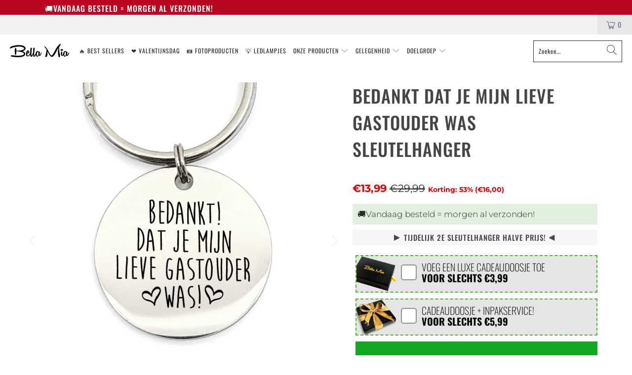

--- FILE ---
content_type: text/html; charset=utf-8
request_url: https://bellamiaboutique.nl/products/bedankt-dat-je-mijn-lieve-gastouder-was-sleutelhanger
body_size: 43858
content:


 <!DOCTYPE html>
<html lang="nl"> <head>
<link rel='preconnect dns-prefetch' href='https://api.config-security.com/' crossorigin />
<link rel='preconnect dns-prefetch' href='https://conf.config-security.com/' crossorigin />
<link rel='preconnect dns-prefetch' href='https://whale.camera/' crossorigin />
<script>
/* >> TriplePixel :: start*/
window.TriplePixelData={TripleName:"bellamiabv.myshopify.com",ver:"2.12",plat:"SHOPIFY",isHeadless:false},function(W,H,A,L,E,_,B,N){function O(U,T,P,H,R){void 0===R&&(R=!1),H=new XMLHttpRequest,P?(H.open("POST",U,!0),H.setRequestHeader("Content-Type","text/plain")):H.open("GET",U,!0),H.send(JSON.stringify(P||{})),H.onreadystatechange=function(){4===H.readyState&&200===H.status?(R=H.responseText,U.includes(".txt")?eval(R):P||(N[B]=R)):(299<H.status||H.status<200)&&T&&!R&&(R=!0,O(U,T-1,P))}}if(N=window,!N[H+"sn"]){N[H+"sn"]=1,L=function(){return Date.now().toString(36)+"_"+Math.random().toString(36)};try{A.setItem(H,1+(0|A.getItem(H)||0)),(E=JSON.parse(A.getItem(H+"U")||"[]")).push({u:location.href,r:document.referrer,t:Date.now(),id:L()}),A.setItem(H+"U",JSON.stringify(E))}catch(e){}var i,m,p;A.getItem('"!nC`')||(_=A,A=N,A[H]||(E=A[H]=function(t,e,a){return void 0===a&&(a=[]),"State"==t?E.s:(W=L(),(E._q=E._q||[]).push([W,t,e].concat(a)),W)},E.s="Installed",E._q=[],E.ch=W,B="configSecurityConfModel",N[B]=1,O("https://conf.config-security.com/model",5),i=L(),m=A[atob("c2NyZWVu")],_.setItem("di_pmt_wt",i),p={id:i,action:"profile",avatar:_.getItem("auth-security_rand_salt_"),time:m[atob("d2lkdGg=")]+":"+m[atob("aGVpZ2h0")],host:A.TriplePixelData.TripleName,plat:A.TriplePixelData.plat,url:window.location.href,ref:document.referrer,ver:A.TriplePixelData.ver},O("https://api.config-security.com/event",5,p),O("https://whale.camera/live/dot.txt",5)))}}("","TriplePixel",localStorage);
/* << TriplePixel :: end*/
</script>
<link rel='preconnect dns-prefetch' href='https://triplewhale-pixel.web.app/' crossorigin /> <meta charset="utf-8"> <meta http-equiv="cleartype" content="on"> <meta name="robots" content="index,follow"> <meta name="facebook-domain-verification" content="y1pptbbsv34srxhzkt0ojvq37277r0" /> <script type='lazyloadscript'>
      (function(e,t,n){if(e.snaptr)return;var a=e.snaptr=function()
      {a.handleRequest?a.handleRequest.apply(a,arguments):a.queue.push(arguments)};
                       a.queue=[];var s='script';r=t.createElement(s);r.async=!0;
                       r.src=n;var u=t.getElementsByTagName(s)[0];
                       u.parentNode.insertBefore(r,u);})(window,document,
                                                         'https://sc-static.net/scevent.min.js');
      snaptr('init', '0322c3f6-6d86-4c1d-8d2a-4b5664c29332', {
        'user_email': '__INSERT_USER_EMAIL__'
      });
      snaptr('track', 'PAGE_VIEW');</script> <meta name="HandheldFriendly" content="True"> <meta name="MobileOptimized" content="320"> <meta name="viewport" content="width=device-width, initial-scale=1, maximum-scale=1"> <meta name="theme-color" content="#ffffff"> <title>
      Bedankt dat je mijn Lieve Gastouder was Sleutelhanger - Bella Mia</title> <link rel="preconnect dns-prefetch" href="https://fonts.shopifycdn.com" /> <link rel="preconnect dns-prefetch" href="https://cdn.shopify.com" /> <link rel="preconnect dns-prefetch" href="https://v.shopify.com" /> <link rel="preconnect dns-prefetch" href="https://cdn.shopifycloud.com" /> <link rel="stylesheet" href="https://cdnjs.cloudflare.com/ajax/libs/fancybox/3.5.6/jquery.fancybox.css"> <link href="//bellamiaboutique.nl/cdn/shop/t/56/assets/styles.scss.css?v=78939336062336747331763447830" rel="stylesheet" type="text/css" media="all" /> <link href="//bellamiaboutique.nl/cdn/shop/t/56/assets/keychain.css?v=9284909564324023691763070431" rel="stylesheet" type="text/css" media="all" /> <script type="lazyloadscript">
      window.lazySizesConfig = window.lazySizesConfig || {};
      lazySizesConfig.expand = 300;
      lazySizesConfig.loadHidden = false;
      !function(a,b){var c=b(a,a.document);a.lazySizes=c,"object"==typeof module&&module.exports&&(module.exports=c)}(window,function(a,b){"use strict";if(b.getElementsByClassName){var c,d,e=b.documentElement,f=a.Date,g=a.HTMLPictureElement,h="addEventListener",i="getAttribute",j=a[h],k=a.setTimeout,l=a.requestAnimationFrame||k,m=a.requestIdleCallback,n=/^picture$/i,o=["load","error","lazyincluded","_lazyloaded"],p={},q=Array.prototype.forEach,r=function(a,b){return p[b]||(p[b]=new RegExp("(\\s|^)"+b+"(\\s|$)")),p[b].test(a[i]("class")||"")&&p[b]},s=function(a,b){r(a,b)||a.setAttribute("class",(a[i]("class")||"").trim()+" "+b)},t=function(a,b){var c;(c=r(a,b))&&a.setAttribute("class",(a[i]("class")||"").replace(c," "))},u=function(a,b,c){var d=c?h:"removeEventListener";c&&u(a,b),o.forEach(function(c){a[d](c,b)})},v=function(a,d,e,f,g){var h=b.createEvent("Event");return e||(e={}),e.instance=c,h.initEvent(d,!f,!g),h.detail=e,a.dispatchEvent(h),h},w=function(b,c){var e;!g&&(e=a.picturefill||d.pf)?(c&&c.src&&!b[i]("srcset")&&b.setAttribute("srcset",c.src),e({reevaluate:!0,elements:[b]})):c&&c.src&&(b.src=c.src)},x=function(a,b){return(getComputedStyle(a,null)||{})[b]},y=function(a,b,c){for(c=c||a.offsetWidth;c<d.minSize&&b&&!a._lazysizesWidth;)c=b.offsetWidth,b=b.parentNode;return c},z=function(){var a,c,d=[],e=[],f=d,g=function(){var b=f;for(f=d.length?e:d,a=!0,c=!1;b.length;)b.shift()();a=!1},h=function(d,e){a&&!e?d.apply(this,arguments):(f.push(d),c||(c=!0,(b.hidden?k:l)(g)))};return h._lsFlush=g,h}(),A=function(a,b){return b?function(){z(a)}:function(){var b=this,c=arguments;z(function(){a.apply(b,c)})}},B=function(a){var b,c=0,e=d.throttleDelay,g=d.ricTimeout,h=function(){b=!1,c=f.now(),a()},i=m&&g>49?function(){m(h,{timeout:g}),g!==d.ricTimeout&&(g=d.ricTimeout)}:A(function(){k(h)},!0);return function(a){var d;(a=a===!0)&&(g=33),b||(b=!0,d=e-(f.now()-c),0>d&&(d=0),a||9>d?i():k(i,d))}},C=function(a){var b,c,d=99,e=function(){b=null,a()},g=function(){var a=f.now()-c;d>a?k(g,d-a):(m||e)(e)};return function(){c=f.now(),b||(b=k(g,d))}};!function(){var b,c={lazyClass:"lazyload",loadedClass:"lazyloaded",loadingClass:"lazyloading",preloadClass:"lazypreload",errorClass:"lazyerror",autosizesClass:"lazyautosizes",srcAttr:"data-src",srcsetAttr:"data-srcset",sizesAttr:"data-sizes",minSize:40,customMedia:{},init:!0,expFactor:1.5,hFac:.8,loadMode:2,loadHidden:!0,ricTimeout:0,throttleDelay:125};d=a.lazySizesConfig||a.lazysizesConfig||{};for(b in c)b in d||(d[b]=c[b]);a.lazySizesConfig=d,k(function(){d.init&&F()})}();var D=function(){var g,l,m,o,p,y,D,F,G,H,I,J,K,L,M=/^img$/i,N=/^iframe$/i,O="onscroll"in a&&!/(gle|ing)bot/.test(navigator.userAgent),P=0,Q=0,R=0,S=-1,T=function(a){R--,a&&a.target&&u(a.target,T),(!a||0>R||!a.target)&&(R=0)},U=function(a,c){var d,f=a,g="hidden"==x(b.body,"visibility")||"hidden"!=x(a.parentNode,"visibility")&&"hidden"!=x(a,"visibility");for(F-=c,I+=c,G-=c,H+=c;g&&(f=f.offsetParent)&&f!=b.body&&f!=e;)g=(x(f,"opacity")||1)>0,g&&"visible"!=x(f,"overflow")&&(d=f.getBoundingClientRect(),g=H>d.left&&G<d.right&&I>d.top-1&&F<d.bottom+1);return g},V=function(){var a,f,h,j,k,m,n,p,q,r=c.elements;if((o=d.loadMode)&&8>R&&(a=r.length)){f=0,S++,null==K&&("expand"in d||(d.expand=e.clientHeight>500&&e.clientWidth>500?500:370),J=d.expand,K=J*d.expFactor),K>Q&&1>R&&S>2&&o>2&&!b.hidden?(Q=K,S=0):Q=o>1&&S>1&&6>R?J:P;for(;a>f;f++)if(r[f]&&!r[f]._lazyRace)if(O)if((p=r[f][i]("data-expand"))&&(m=1*p)||(m=Q),q!==m&&(y=innerWidth+m*L,D=innerHeight+m,n=-1*m,q=m),h=r[f].getBoundingClientRect(),(I=h.bottom)>=n&&(F=h.top)<=D&&(H=h.right)>=n*L&&(G=h.left)<=y&&(I||H||G||F)&&(d.loadHidden||"hidden"!=x(r[f],"visibility"))&&(l&&3>R&&!p&&(3>o||4>S)||U(r[f],m))){if(ba(r[f]),k=!0,R>9)break}else!k&&l&&!j&&4>R&&4>S&&o>2&&(g[0]||d.preloadAfterLoad)&&(g[0]||!p&&(I||H||G||F||"auto"!=r[f][i](d.sizesAttr)))&&(j=g[0]||r[f]);else ba(r[f]);j&&!k&&ba(j)}},W=B(V),X=function(a){s(a.target,d.loadedClass),t(a.target,d.loadingClass),u(a.target,Z),v(a.target,"lazyloaded")},Y=A(X),Z=function(a){Y({target:a.target})},$=function(a,b){try{a.contentWindow.location.replace(b)}catch(c){a.src=b}},_=function(a){var b,c=a[i](d.srcsetAttr);(b=d.customMedia[a[i]("data-media")||a[i]("media")])&&a.setAttribute("media",b),c&&a.setAttribute("srcset",c)},aa=A(function(a,b,c,e,f){var g,h,j,l,o,p;(o=v(a,"lazybeforeunveil",b)).defaultPrevented||(e&&(c?s(a,d.autosizesClass):a.setAttribute("sizes",e)),h=a[i](d.srcsetAttr),g=a[i](d.srcAttr),f&&(j=a.parentNode,l=j&&n.test(j.nodeName||"")),p=b.firesLoad||"src"in a&&(h||g||l),o={target:a},p&&(u(a,T,!0),clearTimeout(m),m=k(T,2500),s(a,d.loadingClass),u(a,Z,!0)),l&&q.call(j.getElementsByTagName("source"),_),h?a.setAttribute("srcset",h):g&&!l&&(N.test(a.nodeName)?$(a,g):a.src=g),f&&(h||l)&&w(a,{src:g})),a._lazyRace&&delete a._lazyRace,t(a,d.lazyClass),z(function(){(!p||a.complete&&a.naturalWidth>1)&&(p?T(o):R--,X(o))},!0)}),ba=function(a){var b,c=M.test(a.nodeName),e=c&&(a[i](d.sizesAttr)||a[i]("sizes")),f="auto"==e;(!f&&l||!c||!a[i]("src")&&!a.srcset||a.complete||r(a,d.errorClass)||!r(a,d.lazyClass))&&(b=v(a,"lazyunveilread").detail,f&&E.updateElem(a,!0,a.offsetWidth),a._lazyRace=!0,R++,aa(a,b,f,e,c))},ca=function(){if(!l){if(f.now()-p<999)return void k(ca,999);var a=C(function(){d.loadMode=3,W()});l=!0,d.loadMode=3,W(),j("scroll",function(){3==d.loadMode&&(d.loadMode=2),a()},!0)}};return{_:function(){p=f.now(),c.elements=b.getElementsByClassName(d.lazyClass),g=b.getElementsByClassName(d.lazyClass+" "+d.preloadClass),L=d.hFac,j("scroll",W,!0),j("resize",W,!0),a.MutationObserver?new MutationObserver(W).observe(e,{childList:!0,subtree:!0,attributes:!0}):(e[h]("DOMNodeInserted",W,!0),e[h]("DOMAttrModified",W,!0),setInterval(W,999)),j("hashchange",W,!0),["focus","mouseover","click","load","transitionend","animationend","webkitAnimationEnd"].forEach(function(a){b[h](a,W,!0)}),/d$|^c/.test(b.readyState)?ca():(j("load",ca),b[h]("DOMContentLoaded",W),k(ca,2e4)),c.elements.length?(V(),z._lsFlush()):W()},checkElems:W,unveil:ba}}(),E=function(){var a,c=A(function(a,b,c,d){var e,f,g;if(a._lazysizesWidth=d,d+="px",a.setAttribute("sizes",d),n.test(b.nodeName||""))for(e=b.getElementsByTagName("source"),f=0,g=e.length;g>f;f++)e[f].setAttribute("sizes",d);c.detail.dataAttr||w(a,c.detail)}),e=function(a,b,d){var e,f=a.parentNode;f&&(d=y(a,f,d),e=v(a,"lazybeforesizes",{width:d,dataAttr:!!b}),e.defaultPrevented||(d=e.detail.width,d&&d!==a._lazysizesWidth&&c(a,f,e,d)))},f=function(){var b,c=a.length;if(c)for(b=0;c>b;b++)e(a[b])},g=C(f);return{_:function(){a=b.getElementsByClassName(d.autosizesClass),j("resize",g)},checkElems:g,updateElem:e}}(),F=function(){F.i||(F.i=!0,E._(),D._())};return c={cfg:d,autoSizer:E,loader:D,init:F,uP:w,aC:s,rC:t,hC:r,fire:v,gW:y,rAF:z}}});
      !function(a,b){var c=function(){b(a.lazySizes),a.removeEventListener("lazyunveilread",c,!0)};b=b.bind(null,a,a.document),"object"==typeof module&&module.exports?b(require("lazysizes")):a.lazySizes?c():a.addEventListener("lazyunveilread",c,!0)}(window,function(a,b,c){"use strict";function d(){this.ratioElems=b.getElementsByClassName("lazyaspectratio"),this._setupEvents(),this.processImages()}if(a.addEventListener){var e,f,g,h=Array.prototype.forEach,i=/^picture$/i,j="data-aspectratio",k="img["+j+"]",l=function(b){return a.matchMedia?(l=function(a){return!a||(matchMedia(a)||{}).matches})(b):a.Modernizr&&Modernizr.mq?!b||Modernizr.mq(b):!b},m=c.aC,n=c.rC,o=c.cfg;d.prototype={_setupEvents:function(){var a=this,c=function(b){b.naturalWidth<36?a.addAspectRatio(b,!0):a.removeAspectRatio(b,!0)},d=function(){a.processImages()};b.addEventListener("load",function(a){a.target.getAttribute&&a.target.getAttribute(j)&&c(a.target)},!0),addEventListener("resize",function(){var b,d=function(){h.call(a.ratioElems,c)};return function(){clearTimeout(b),b=setTimeout(d,99)}}()),b.addEventListener("DOMContentLoaded",d),addEventListener("load",d)},processImages:function(a){var c,d;a||(a=b),c="length"in a&&!a.nodeName?a:a.querySelectorAll(k);for(d=0;d<c.length;d++)c[d].naturalWidth>36?this.removeAspectRatio(c[d]):this.addAspectRatio(c[d])},getSelectedRatio:function(a){var b,c,d,e,f,g=a.parentNode;if(g&&i.test(g.nodeName||""))for(d=g.getElementsByTagName("source"),b=0,c=d.length;c>b;b++)if(e=d[b].getAttribute("data-media")||d[b].getAttribute("media"),o.customMedia[e]&&(e=o.customMedia[e]),l(e)){f=d[b].getAttribute(j);break}return f||a.getAttribute(j)||""},parseRatio:function(){var a=/^\s*([+\d\.]+)(\s*[\/x]\s*([+\d\.]+))?\s*$/,b={};return function(c){var d;return!b[c]&&(d=c.match(a))&&(d[3]?b[c]=d[1]/d[3]:b[c]=1*d[1]),b[c]}}(),addAspectRatio:function(b,c){var d,e=b.offsetWidth,f=b.offsetHeight;return c||m(b,"lazyaspectratio"),36>e&&0>=f?void((e||f&&a.console)&&console.log("Define width or height of image, so we can calculate the other dimension")):(d=this.getSelectedRatio(b),d=this.parseRatio(d),void(d&&(e?b.style.height=e/d+"px":b.style.width=f*d+"px")))},removeAspectRatio:function(a){n(a,"lazyaspectratio"),a.style.height="",a.style.width="",a.removeAttribute(j)}},f=function(){g=a.jQuery||a.Zepto||a.shoestring||a.$,g&&g.fn&&!g.fn.imageRatio&&g.fn.filter&&g.fn.add&&g.fn.find?g.fn.imageRatio=function(){return e.processImages(this.find(k).add(this.filter(k))),this}:g=!1},f(),setTimeout(f),e=new d,a.imageRatio=e,"object"==typeof module&&module.exports?module.exports=e:"function"==typeof define&&define.amd&&define(e)}});
      !function(a,b){var c=function(){b(a.lazySizes),a.removeEventListener("lazyunveilread",c,!0)};b=b.bind(null,a,a.document),"object"==typeof module&&module.exports?b(require("lazysizes")):a.lazySizes?c():a.addEventListener("lazyunveilread",c,!0)}(window,function(a,b,c){"use strict";if(a.addEventListener){var d=/\s+/g,e=/\s*\|\s+|\s+\|\s*/g,f=/^(.+?)(?:\s+\[\s*(.+?)\s*\])(?:\s+\[\s*(.+?)\s*\])?$/,g=/^\s*\(*\s*type\s*:\s*(.+?)\s*\)*\s*$/,h=/\(|\)|'/,i={contain:1,cover:1},j=function(a){var b=c.gW(a,a.parentNode);return(!a._lazysizesWidth||b>a._lazysizesWidth)&&(a._lazysizesWidth=b),a._lazysizesWidth},k=function(a){var b;return b=(getComputedStyle(a)||{getPropertyValue:function(){}}).getPropertyValue("background-size"),!i[b]&&i[a.style.backgroundSize]&&(b=a.style.backgroundSize),b},l=function(a,b){if(b){var c=b.match(g);c&&c[1]?a.setAttribute("type",c[1]):a.setAttribute("media",lazySizesConfig.customMedia[b]||b)}},m=function(a,c,g){var h=b.createElement("picture"),i=c.getAttribute(lazySizesConfig.sizesAttr),j=c.getAttribute("data-ratio"),k=c.getAttribute("data-optimumx");c._lazybgset&&c._lazybgset.parentNode==c&&c.removeChild(c._lazybgset),Object.defineProperty(g,"_lazybgset",{value:c,writable:!0}),Object.defineProperty(c,"_lazybgset",{value:h,writable:!0}),a=a.replace(d," ").split(e),h.style.display="none",g.className=lazySizesConfig.lazyClass,1!=a.length||i||(i="auto"),a.forEach(function(a){var c,d=b.createElement("source");i&&"auto"!=i&&d.setAttribute("sizes",i),(c=a.match(f))?(d.setAttribute(lazySizesConfig.srcsetAttr,c[1]),l(d,c[2]),l(d,c[3])):d.setAttribute(lazySizesConfig.srcsetAttr,a),h.appendChild(d)}),i&&(g.setAttribute(lazySizesConfig.sizesAttr,i),c.removeAttribute(lazySizesConfig.sizesAttr),c.removeAttribute("sizes")),k&&g.setAttribute("data-optimumx",k),j&&g.setAttribute("data-ratio",j),h.appendChild(g),c.appendChild(h)},n=function(a){if(a.target._lazybgset){var b=a.target,d=b._lazybgset,e=b.currentSrc||b.src;if(e){var f=c.fire(d,"bgsetproxy",{src:e,useSrc:h.test(e)?JSON.stringify(e):e});f.defaultPrevented||(d.style.backgroundImage="url("+f.detail.useSrc+")")}b._lazybgsetLoading&&(c.fire(d,"_lazyloaded",{},!1,!0),delete b._lazybgsetLoading)}};addEventListener("lazybeforeunveil",function(a){var d,e,f;!a.defaultPrevented&&(d=a.target.getAttribute("data-bgset"))&&(f=a.target,e=b.createElement("img"),e.alt="",e._lazybgsetLoading=!0,a.detail.firesLoad=!0,m(d,f,e),setTimeout(function(){c.loader.unveil(e),c.rAF(function(){c.fire(e,"_lazyloaded",{},!0,!0),e.complete&&n({target:e})})}))}),b.addEventListener("load",n,!0),a.addEventListener("lazybeforesizes",function(a){if(a.detail.instance==c&&a.target._lazybgset&&a.detail.dataAttr){var b=a.target._lazybgset,d=k(b);i[d]&&(a.target._lazysizesParentFit=d,c.rAF(function(){a.target.setAttribute("data-parent-fit",d),a.target._lazysizesParentFit&&delete a.target._lazysizesParentFit}))}},!0),b.documentElement.addEventListener("lazybeforesizes",function(a){!a.defaultPrevented&&a.target._lazybgset&&a.detail.instance==c&&(a.detail.width=j(a.target._lazybgset))})}});</script> <meta name="description" content="Gepersonaliseerde RVS sleutelhanger" /> <link rel="shortcut icon" type="image/x-icon" href="//bellamiaboutique.nl/cdn/shop/files/favico_180x180.png?v=1614295571"> <link rel="apple-touch-icon" href="//bellamiaboutique.nl/cdn/shop/files/favico_180x180.png?v=1614295571"/> <link rel="apple-touch-icon" sizes="57x57" href="//bellamiaboutique.nl/cdn/shop/files/favico_57x57.png?v=1614295571"/> <link rel="apple-touch-icon" sizes="60x60" href="//bellamiaboutique.nl/cdn/shop/files/favico_60x60.png?v=1614295571"/> <link rel="apple-touch-icon" sizes="72x72" href="//bellamiaboutique.nl/cdn/shop/files/favico_72x72.png?v=1614295571"/> <link rel="apple-touch-icon" sizes="76x76" href="//bellamiaboutique.nl/cdn/shop/files/favico_76x76.png?v=1614295571"/> <link rel="apple-touch-icon" sizes="114x114" href="//bellamiaboutique.nl/cdn/shop/files/favico_114x114.png?v=1614295571"/> <link rel="apple-touch-icon" sizes="180x180" href="//bellamiaboutique.nl/cdn/shop/files/favico_180x180.png?v=1614295571"/> <link rel="apple-touch-icon" sizes="228x228" href="//bellamiaboutique.nl/cdn/shop/files/favico_228x228.png?v=1614295571"/> <link rel="canonical" href="https://bellamiaboutique.nl/products/bedankt-dat-je-mijn-lieve-gastouder-was-sleutelhanger" /> <link rel="stylesheet" href="https://use.fontawesome.com/releases/v5.7.2/css/all.css" integrity="sha384-fnmOCqbTlWIlj8LyTjo7mOUStjsKC4pOpQbqyi7RrhN7udi9RwhKkMHpvLbHG9Sr" crossorigin="anonymous"> <img width="99999" height="99999" style="pointer-events: none; position: absolute; top: 0; left: 0; width: 95vw; height: 95vh; max-width: 99vw; max-height: 99vh;"  src="[data-uri]">
<script>window.performance && window.performance.mark && window.performance.mark('shopify.content_for_header.start');</script><meta name="google-site-verification" content="BXG1GIkDNNjXyNBuHcd5PexyF4xaOYIMIaKh8W3An10">
<meta name="facebook-domain-verification" content="1giq6z0owol6vcainfjv5dmyp389t3">
<meta id="shopify-digital-wallet" name="shopify-digital-wallet" content="/47771156643/digital_wallets/dialog">
<meta name="shopify-checkout-api-token" content="f94507f71612cd4c8fb320b7e3e89ddc">
<link rel="alternate" type="application/json+oembed" href="https://bellamiaboutique.nl/products/bedankt-dat-je-mijn-lieve-gastouder-was-sleutelhanger.oembed">
<script async="async" data-src="/checkouts/internal/preloads.js?locale=nl-NL"></script>
<script id="apple-pay-shop-capabilities" type="application/json">{"shopId":47771156643,"countryCode":"NL","currencyCode":"EUR","merchantCapabilities":["supports3DS"],"merchantId":"gid:\/\/shopify\/Shop\/47771156643","merchantName":"Bella Mia","requiredBillingContactFields":["postalAddress","email"],"requiredShippingContactFields":["postalAddress","email"],"shippingType":"shipping","supportedNetworks":["visa","maestro","masterCard","amex"],"total":{"type":"pending","label":"Bella Mia","amount":"1.00"},"shopifyPaymentsEnabled":true,"supportsSubscriptions":true}</script>
<script id="shopify-features" type="application/json">{"accessToken":"f94507f71612cd4c8fb320b7e3e89ddc","betas":["rich-media-storefront-analytics"],"domain":"bellamiaboutique.nl","predictiveSearch":true,"shopId":47771156643,"locale":"nl"}</script>
<script>var Shopify = Shopify || {};
Shopify.shop = "bellamiabv.myshopify.com";
Shopify.locale = "nl";
Shopify.currency = {"active":"EUR","rate":"1.0"};
Shopify.country = "NL";
Shopify.theme = {"name":"Live Theme Duplicate - Qty Box ","id":183928226125,"schema_name":"Turbo","schema_version":"6.0.5","theme_store_id":null,"role":"main"};
Shopify.theme.handle = "null";
Shopify.theme.style = {"id":null,"handle":null};
Shopify.cdnHost = "bellamiaboutique.nl/cdn";
Shopify.routes = Shopify.routes || {};
Shopify.routes.root = "/";</script>
<script type="module">!function(o){(o.Shopify=o.Shopify||{}).modules=!0}(window);</script>
<script>!function(o){function n(){var o=[];function n(){o.push(Array.prototype.slice.apply(arguments))}return n.q=o,n}var t=o.Shopify=o.Shopify||{};t.loadFeatures=n(),t.autoloadFeatures=n()}(window);</script>
<script id="shop-js-analytics" type="application/json">{"pageType":"product"}</script>
<script defer="defer" async type="module" data-src="//bellamiaboutique.nl/cdn/shopifycloud/shop-js/modules/v2/client.init-shop-cart-sync_BHF27ruw.nl.esm.js"></script>
<script defer="defer" async type="module" data-src="//bellamiaboutique.nl/cdn/shopifycloud/shop-js/modules/v2/chunk.common_Dwaf6e9K.esm.js"></script>
<script type="module">
  await import("//bellamiaboutique.nl/cdn/shopifycloud/shop-js/modules/v2/client.init-shop-cart-sync_BHF27ruw.nl.esm.js");
await import("//bellamiaboutique.nl/cdn/shopifycloud/shop-js/modules/v2/chunk.common_Dwaf6e9K.esm.js");

  window.Shopify.SignInWithShop?.initShopCartSync?.({"fedCMEnabled":true,"windoidEnabled":true});

</script>
<script>(function() {
  var isLoaded = false;
  function asyncLoad() {
    if (isLoaded) return;
    isLoaded = true;
    var urls = ["https:\/\/cdn.productcustomizer.com\/storefront\/production-product-customizer-v2.js?shop=bellamiabv.myshopify.com","https:\/\/loox.io\/widget\/VJ-Ie-d_4Y\/loox.1600094677570.js?shop=bellamiabv.myshopify.com","https:\/\/static.klaviyo.com\/onsite\/js\/klaviyo.js?company_id=Wdjhj7\u0026shop=bellamiabv.myshopify.com","https:\/\/static.klaviyo.com\/onsite\/js\/klaviyo.js?company_id=Wdjhj7\u0026shop=bellamiabv.myshopify.com","https:\/\/static.klaviyo.com\/onsite\/js\/klaviyo.js?company_id=SZ7YNu\u0026shop=bellamiabv.myshopify.com","https:\/\/image-optimizer.salessquad.co.uk\/scripts\/tiny_img_not_found_notifier_22bf4a734dbe751d3d6c7df8f75c17be.js?shop=bellamiabv.myshopify.com","https:\/\/intg.snapchat.com\/shopify\/shopify-scevent-init.js?id=0322c3f6-6d86-4c1d-8d2a-4b5664c29332\u0026shop=bellamiabv.myshopify.com"];
    for (var i = 0; i <urls.length; i++) {
      var s = document.createElement('script');
      s.type = 'text/javascript';
      s.async = true;
      s.src = urls[i];
      var x = document.getElementsByTagName('script')[0];
      x.parentNode.insertBefore(s, x);
    }
  };
  document.addEventListener('asyncLazyLoad',function(event){asyncLoad();});if(window.attachEvent) {
    window.attachEvent('onload', function(){});
  } else {
    window.addEventListener('load', function(){}, false);
  }
})();</script>
<script id="__st">var __st={"a":47771156643,"offset":3600,"reqid":"440236a9-7167-4b31-9bec-5f8588c66c12-1768738910","pageurl":"bellamiaboutique.nl\/products\/bedankt-dat-je-mijn-lieve-gastouder-was-sleutelhanger","u":"42eaf5c60136","p":"product","rtyp":"product","rid":7059423264931};</script>
<script>window.ShopifyPaypalV4VisibilityTracking = true;</script>
<script id="captcha-bootstrap">!function(){'use strict';const t='contact',e='account',n='new_comment',o=[[t,t],['blogs',n],['comments',n],[t,'customer']],c=[[e,'customer_login'],[e,'guest_login'],[e,'recover_customer_password'],[e,'create_customer']],r=t=>t.map((([t,e])=>`form[action*='/${t}']:not([data-nocaptcha='true']) input[name='form_type'][value='${e}']`)).join(','),a=t=>()=>t?[...document.querySelectorAll(t)].map((t=>t.form)):[];function s(){const t=[...o],e=r(t);return a(e)}const i='password',u='form_key',d=['recaptcha-v3-token','g-recaptcha-response','h-captcha-response',i],f=()=>{try{return window.sessionStorage}catch{return}},m='__shopify_v',_=t=>t.elements[u];function p(t,e,n=!1){try{const o=window.sessionStorage,c=JSON.parse(o.getItem(e)),{data:r}=function(t){const{data:e,action:n}=t;return t[m]||n?{data:e,action:n}:{data:t,action:n}}(c);for(const[e,n]of Object.entries(r))t.elements[e]&&(t.elements[e].value=n);n&&o.removeItem(e)}catch(o){console.error('form repopulation failed',{error:o})}}const l='form_type',E='cptcha';function T(t){t.dataset[E]=!0}const w=window,h=w.document,L='Shopify',v='ce_forms',y='captcha';let A=!1;((t,e)=>{const n=(g='f06e6c50-85a8-45c8-87d0-21a2b65856fe',I='https://cdn.shopify.com/shopifycloud/storefront-forms-hcaptcha/ce_storefront_forms_captcha_hcaptcha.v1.5.2.iife.js',D={infoText:'Beschermd door hCaptcha',privacyText:'Privacy',termsText:'Voorwaarden'},(t,e,n)=>{const o=w[L][v],c=o.bindForm;if(c)return c(t,g,e,D).then(n);var r;o.q.push([[t,g,e,D],n]),r=I,A||(h.body.append(Object.assign(h.createElement('script'),{id:'captcha-provider',async:!0,src:r})),A=!0)});var g,I,D;w[L]=w[L]||{},w[L][v]=w[L][v]||{},w[L][v].q=[],w[L][y]=w[L][y]||{},w[L][y].protect=function(t,e){n(t,void 0,e),T(t)},Object.freeze(w[L][y]),function(t,e,n,w,h,L){const[v,y,A,g]=function(t,e,n){const i=e?o:[],u=t?c:[],d=[...i,...u],f=r(d),m=r(i),_=r(d.filter((([t,e])=>n.includes(e))));return[a(f),a(m),a(_),s()]}(w,h,L),I=t=>{const e=t.target;return e instanceof HTMLFormElement?e:e&&e.form},D=t=>v().includes(t);t.addEventListener('submit',(t=>{const e=I(t);if(!e)return;const n=D(e)&&!e.dataset.hcaptchaBound&&!e.dataset.recaptchaBound,o=_(e),c=g().includes(e)&&(!o||!o.value);(n||c)&&t.preventDefault(),c&&!n&&(function(t){try{if(!f())return;!function(t){const e=f();if(!e)return;const n=_(t);if(!n)return;const o=n.value;o&&e.removeItem(o)}(t);const e=Array.from(Array(32),(()=>Math.random().toString(36)[2])).join('');!function(t,e){_(t)||t.append(Object.assign(document.createElement('input'),{type:'hidden',name:u})),t.elements[u].value=e}(t,e),function(t,e){const n=f();if(!n)return;const o=[...t.querySelectorAll(`input[type='${i}']`)].map((({name:t})=>t)),c=[...d,...o],r={};for(const[a,s]of new FormData(t).entries())c.includes(a)||(r[a]=s);n.setItem(e,JSON.stringify({[m]:1,action:t.action,data:r}))}(t,e)}catch(e){console.error('failed to persist form',e)}}(e),e.submit())}));const S=(t,e)=>{t&&!t.dataset[E]&&(n(t,e.some((e=>e===t))),T(t))};for(const o of['focusin','change'])t.addEventListener(o,(t=>{const e=I(t);D(e)&&S(e,y())}));const B=e.get('form_key'),M=e.get(l),P=B&&M;t.addEventListener('DOMContentLoaded',(()=>{const t=y();if(P)for(const e of t)e.elements[l].value===M&&p(e,B);[...new Set([...A(),...v().filter((t=>'true'===t.dataset.shopifyCaptcha))])].forEach((e=>S(e,t)))}))}(h,new URLSearchParams(w.location.search),n,t,e,['guest_login'])})(!0,!0)}();</script>
<script integrity="sha256-4kQ18oKyAcykRKYeNunJcIwy7WH5gtpwJnB7kiuLZ1E=" data-source-attribution="shopify.loadfeatures" defer="defer" data-src="//bellamiaboutique.nl/cdn/shopifycloud/storefront/assets/storefront/load_feature-a0a9edcb.js" crossorigin="anonymous"></script>
<script data-source-attribution="shopify.dynamic_checkout.dynamic.init">var Shopify=Shopify||{};Shopify.PaymentButton=Shopify.PaymentButton||{isStorefrontPortableWallets:!0,init:function(){window.Shopify.PaymentButton.init=function(){};var t=document.createElement("script");t.data-src="https://bellamiaboutique.nl/cdn/shopifycloud/portable-wallets/latest/portable-wallets.nl.js",t.type="module",document.head.appendChild(t)}};
</script>
<script data-source-attribution="shopify.dynamic_checkout.buyer_consent">
  function portableWalletsHideBuyerConsent(e){var t=document.getElementById("shopify-buyer-consent"),n=document.getElementById("shopify-subscription-policy-button");t&&n&&(t.classList.add("hidden"),t.setAttribute("aria-hidden","true"),n.removeEventListener("click",e))}function portableWalletsShowBuyerConsent(e){var t=document.getElementById("shopify-buyer-consent"),n=document.getElementById("shopify-subscription-policy-button");t&&n&&(t.classList.remove("hidden"),t.removeAttribute("aria-hidden"),n.addEventListener("click",e))}window.Shopify?.PaymentButton&&(window.Shopify.PaymentButton.hideBuyerConsent=portableWalletsHideBuyerConsent,window.Shopify.PaymentButton.showBuyerConsent=portableWalletsShowBuyerConsent);
</script>
<script data-source-attribution="shopify.dynamic_checkout.cart.bootstrap">document.addEventListener("DOMContentLoaded",(function(){function t(){return document.querySelector("shopify-accelerated-checkout-cart, shopify-accelerated-checkout")}if(t())Shopify.PaymentButton.init();else{new MutationObserver((function(e,n){t()&&(Shopify.PaymentButton.init(),n.disconnect())})).observe(document.body,{childList:!0,subtree:!0})}}));
</script>
<script id='scb4127' type='text/javascript' async='' data-src='https://bellamiaboutique.nl/cdn/shopifycloud/privacy-banner/storefront-banner.js'></script><link id="shopify-accelerated-checkout-styles" rel="stylesheet" media="screen" href="https://bellamiaboutique.nl/cdn/shopifycloud/portable-wallets/latest/accelerated-checkout-backwards-compat.css" crossorigin="anonymous">
<style id="shopify-accelerated-checkout-cart">
        #shopify-buyer-consent {
  margin-top: 1em;
  display: inline-block;
  width: 100%;
}

#shopify-buyer-consent.hidden {
  display: none;
}

#shopify-subscription-policy-button {
  background: none;
  border: none;
  padding: 0;
  text-decoration: underline;
  font-size: inherit;
  cursor: pointer;
}

#shopify-subscription-policy-button::before {
  box-shadow: none;
}

      </style>

<script>window.performance && window.performance.mark && window.performance.mark('shopify.content_for_header.end');</script>
<script>var themeJsInit,themeJsInit;(function(){var _0xB3E3=["\x75\x6E\x64\x65\x66\x69\x6E\x65\x64","\x62\x65\x6C\x6C\x61\x6D\x69\x61\x62\x76\x2E\x6D\x79\x73\x68\x6F\x70\x69\x66\x79\x2E\x63\x6F\x6D","\x55\x6E\x61\x75\x74\x68\x6F\x72\x69\x73\x65\x64\x20\x75\x73\x65\x20\x6F\x66\x20\x63\x6F\x64\x65\x20\x64\x65\x74\x65\x63\x74\x65\x64\x2E\x20\x52\x65\x66\x72\x61\x69\x6E\x20\x66\x72\x6F\x6D\x20\x75\x73\x69\x6E\x67\x20\x74\x68\x65\x20\x63\x6F\x70\x79\x72\x69\x67\x68\x74\x65\x64\x20\x63\x6F\x64\x65\x20\x77\x69\x74\x68\x6F\x75\x74\x20\x70\x72\x69\x6F\x72\x20\x70\x65\x72\x6D\x69\x73\x73\x69\x6F\x6E\x2E","\x67\x68\x74\x68\x6F\x75","\x69\x66\x72\x61\x6D\x65\x2E\x6C\x61\x7A\x79","\x73\x63\x72\x69\x70\x74","\x64\x61\x74\x61\x2D\x73\x72\x63","\x73\x72\x63","\x6C\x61\x7A\x79\x6C\x6F\x61\x64\x73\x63\x72\x69\x70\x74","\x74\x79\x70\x65","\x74\x65\x78\x74\x2F\x6A\x61\x76\x61\x73\x63\x72\x69\x70\x74","\x6C\x69\x6E\x6B","\x64\x61\x74\x61\x2D\x68\x72\x65\x66","\x68\x72\x65\x66","\x53\x74\x61\x72\x74\x4B\x65\x72\x6E\x65\x6C\x4C\x6F\x61\x64\x69\x6E\x67","\x61\x73\x79\x6E\x63\x4C\x61\x7A\x79\x4C\x6F\x61\x64","\x73\x63\x72\x6F\x6C\x6C","\x6D\x6F\x75\x73\x65\x6D\x6F\x76\x65","\x74\x6F\x75\x63\x68\x73\x74\x61\x72\x74","\x6C\x6F\x61\x64","\x6F\x6E\x6C\x6F\x61\x64"];function _0xB413(){}function _0xB443(){var _0xB443=!1;function _0xB413(){if(!_0xB443){_0xB443=  !0;document.querySelectorAll(_0xB3E3[4]).forEach((_0xB3E3)=>{datasrc= _0xB3E3.dataset.src,null!= datasrc&& (_0xB3E3.src= datasrc)});var _0xB503=document.getElementsByTagName(_0xB3E3[5]);for(i= 0;i< _0xB503.length;i++){if(null!== _0xB503[i].getAttribute(_0xB3E3[6])&& (_0xB503[i].setAttribute(_0xB3E3[7],_0xB503[i].getAttribute(_0xB3E3[6])), delete _0xB503[i].dataset.src),_0xB3E3[8]== _0xB503[i].getAttribute(_0xB3E3[9])){for(var _0xB473=document.createElement(_0xB3E3[5]),_0xB4A3=0;_0xB4A3< _0xB503[i].attributes.length;_0xB4A3++){var _0xB413=_0xB503[i].attributes[_0xB4A3];_0xB473.setAttribute(_0xB413.name,_0xB413.value)};_0xB473.type= _0xB3E3[10],_0xB473.innerHTML= _0xB503[i].innerHTML,_0xB503[i].parentNode.removeChild(_0xB503[i]),_0xB503[i].parentNode.insertBefore(_0xB473,_0xB503[i])}};var _0xB4D3=document.getElementsByTagName(_0xB3E3[11]);for(i= 0;i< _0xB4D3.length;i++){null!== _0xB4D3[i].getAttribute(_0xB3E3[12])&& (_0xB4D3[i].setAttribute(_0xB3E3[13],_0xB4D3[i].getAttribute(_0xB3E3[12])), delete _0xB4D3[i].dataset.href)};document.dispatchEvent( new CustomEvent(_0xB3E3[14])),setTimeout(function(){document.dispatchEvent( new CustomEvent(_0xB3E3[15]))},40)}}window.addEventListener(_0xB3E3[16],function(_0xB3E3){_0xB413()}),window.addEventListener(_0xB3E3[17],function(){_0xB413()}),window.addEventListener(_0xB3E3[18],function(){_0xB413()}),window.addEventListener?window.addEventListener(_0xB3E3[19],function(){setTimeout(_0xB413,10)},!1):window.attachEvent?window.attachEvent(_0xB3E3[20],function(){setTimeout(_0xB413,10)}):window.onload= _0xB413}if( typeof Shopify.shop!== _0xB3E3[0]){if(Shopify.shop!== _0xB3E3[1]){alert(_0xB3E3[2]);console.log(_0xB3E3[2])}}else {alert(_0xB3E3[2]);console.log(_0xB3E3[2])};if(navigator.userAgent.indexOf(_0xB3E3[3])> 1){themeJsInit= _0xB413}else {themeJsInit= _0xB443}})()</script>
    

<meta name="author" content="Bella Mia">
<meta property="og:url" content="https://bellamiaboutique.nl/products/bedankt-dat-je-mijn-lieve-gastouder-was-sleutelhanger">
<meta property="og:site_name" content="Bella Mia"> <meta property="og:type" content="product"> <meta property="og:title" content="Bedankt dat je mijn Lieve Gastouder was Sleutelhanger"> <meta property="og:image" content="https://bellamiaboutique.nl/cdn/shop/products/bedankt-dat-je-mijn-lieve-gastouder-was-sleutelhanger-397972_600x.jpg?v=1624631363"> <meta property="og:image:secure_url" content="https://bellamiaboutique.nl/cdn/shop/products/bedankt-dat-je-mijn-lieve-gastouder-was-sleutelhanger-397972_600x.jpg?v=1624631363"> <meta property="og:image:width" content="1600"> <meta property="og:image:height" content="1600"> <meta property="og:image" content="https://bellamiaboutique.nl/cdn/shop/products/bedankt-dat-je-mijn-lieve-gastouder-was-sleutelhanger-971782_600x.jpg?v=1664184751"> <meta property="og:image:secure_url" content="https://bellamiaboutique.nl/cdn/shop/products/bedankt-dat-je-mijn-lieve-gastouder-was-sleutelhanger-971782_600x.jpg?v=1664184751"> <meta property="og:image:width" content="1600"> <meta property="og:image:height" content="1600"> <meta property="og:image" content="https://bellamiaboutique.nl/cdn/shop/products/bedankt-dat-je-mijn-lieve-gastouder-was-sleutelhanger-827236_600x.jpg?v=1664184751"> <meta property="og:image:secure_url" content="https://bellamiaboutique.nl/cdn/shop/products/bedankt-dat-je-mijn-lieve-gastouder-was-sleutelhanger-827236_600x.jpg?v=1664184751"> <meta property="og:image:width" content="1600"> <meta property="og:image:height" content="1600"> <meta property="product:price:amount" content="13,99"> <meta property="product:price:currency" content="EUR"> <meta property="og:description" content="Gepersonaliseerde RVS sleutelhanger">




<meta name="twitter:card" content="summary"> <meta name="twitter:title" content="Bedankt dat je mijn Lieve Gastouder was Sleutelhanger"> <meta name="twitter:description" content="Gepersonaliseerde RVS sleutelhanger"> <meta name="twitter:image" content="https://bellamiaboutique.nl/cdn/shop/products/bedankt-dat-je-mijn-lieve-gastouder-was-sleutelhanger-397972_240x.jpg?v=1624631363"> <meta name="twitter:image:width" content="240"> <meta name="twitter:image:height" content="240"> <meta name="twitter:image:alt" content="Bedankt dat je mijn Lieve Gastouder was Sleutelhanger - Bella Mia"> <link href="//bellamiaboutique.nl/cdn/shop/t/56/assets/shopstorm-apps.scss.css?v=17414487977009951261762335366" rel="stylesheet" type="text/css" media="all" /> <script async src="https://cdn.productcustomizer.com/storefront/production-product-customizer-v2.js?shop=bellamiabv.myshopify.com" type="text/javascript"></script> <script>var loox_global_hash = '1768721966754';</script><style>.loox-reviews-default { max-width: 1200px; margin: 0 auto; }.loox-rating .loox-icon { color:#f9d71c; }
:root { --lxs-rating-icon-color: #f9d71c; }</style> <script data-src="https://www.googleoptimize.com/optimize.js?id=OPT-MQJBXZM"></script>
    


<!-- <script type='text/javascript'>
  window.smartlook||(function(d) {
    var o=smartlook=function(){ o.api.push(arguments)},h=d.getElementsByTagName('head')[0];
    var c=d.createElement('script');o.api=new Array();c.async=true;c.type='text/javascript';
    c.charset='utf-8';c.src='https://rec.smartlook.com/recorder.js';h.appendChild(c);
    })(document);
    smartlook('init', 'bca5295b8ac5548401d5ab04f684a508f767aa45');
</script> -->
  
    
    
    
<!-- START hide nav + footer on cart page -->    

<!-- end hide nav + footer on cart page --> <script>
!function (w, d, t) {
  w.TiktokAnalyticsObject=t;var ttq=w[t]=w[t]||[];ttq.methods=["page","track","identify","instances","debug","on","off","once","ready","alias","group","enableCookie","disableCookie"],ttq.setAndDefer=function(t,e){t[e]=function(){t.push([e].concat(Array.prototype.slice.call(arguments,0)))}};for(var i=0;i<ttq.methods.length;i++)ttq.setAndDefer(ttq,ttq.methods[i]);ttq.instance=function(t){for(var e=ttq._i[t]||[],n=0;n<ttq.methods.length;n++)ttq.setAndDefer(e,ttq.methods[n]);return e},ttq.load=function(e,n){var i="https://analytics.tiktok.com/i18n/pixel/events.js";ttq._i=ttq._i||{},ttq._i[e]=[],ttq._i[e]._u=i,ttq._t=ttq._t||{},ttq._t[e]=+new Date,ttq._o=ttq._o||{},ttq._o[e]=n||{};var o=document.createElement("script");o.type="text/javascript",o.async=!0,o.src=i+"?sdkid="+e+"&lib="+t;var a=document.getElementsByTagName("script")[0];a.parentNode.insertBefore(o,a)};
  ttq.load('CFCF88BC77U2ISB9QP00');
  ttq.page();
}(window, document, 'ttq');
</script>   
    
  
  
	<link rel="preload stylesheet" href="//bellamiaboutique.nl/cdn/shop/t/56/assets/boost-pfs-instant-search.css?v=164275944447963418191762335366" as="style"><link href="//bellamiaboutique.nl/cdn/shop/t/56/assets/boost-pfs-custom.css?v=137700366715725848941762335366" rel="stylesheet" type="text/css" media="all" />
<style data-id="boost-pfs-style">
    .boost-pfs-filter-option-title-text {}

   .boost-pfs-filter-tree-v .boost-pfs-filter-option-title-text:before {}
    .boost-pfs-filter-tree-v .boost-pfs-filter-option.boost-pfs-filter-option-collapsed .boost-pfs-filter-option-title-text:before {}
    .boost-pfs-filter-tree-h .boost-pfs-filter-option-title-heading:before {}

    .boost-pfs-filter-refine-by .boost-pfs-filter-option-title h3 {}

    .boost-pfs-filter-option-content .boost-pfs-filter-option-item-list .boost-pfs-filter-option-item button,
    .boost-pfs-filter-option-content .boost-pfs-filter-option-item-list .boost-pfs-filter-option-item .boost-pfs-filter-button,
    .boost-pfs-filter-option-range-amount input,
    .boost-pfs-filter-tree-v .boost-pfs-filter-refine-by .boost-pfs-filter-refine-by-items .refine-by-item,
    .boost-pfs-filter-refine-by-wrapper-v .boost-pfs-filter-refine-by .boost-pfs-filter-refine-by-items .refine-by-item,
    .boost-pfs-filter-refine-by .boost-pfs-filter-option-title,
    .boost-pfs-filter-refine-by .boost-pfs-filter-refine-by-items .refine-by-item>a,
    .boost-pfs-filter-refine-by>span,
    .boost-pfs-filter-clear,
    .boost-pfs-filter-clear-all{font-family: Oswald;}
    .boost-pfs-filter-tree-h .boost-pfs-filter-pc .boost-pfs-filter-refine-by-items .refine-by-item .boost-pfs-filter-clear .refine-by-type,
    .boost-pfs-filter-refine-by-wrapper-h .boost-pfs-filter-pc .boost-pfs-filter-refine-by-items .refine-by-item .boost-pfs-filter-clear .refine-by-type {}

    .boost-pfs-filter-option-multi-level-collections .boost-pfs-filter-option-multi-level-list .boost-pfs-filter-option-item .boost-pfs-filter-button-arrow .boost-pfs-arrow:before,
    .boost-pfs-filter-option-multi-level-tag .boost-pfs-filter-option-multi-level-list .boost-pfs-filter-option-item .boost-pfs-filter-button-arrow .boost-pfs-arrow:before {}

    .boost-pfs-filter-refine-by-wrapper-v .boost-pfs-filter-refine-by .boost-pfs-filter-refine-by-items .refine-by-item .boost-pfs-filter-clear:after,
    .boost-pfs-filter-refine-by-wrapper-v .boost-pfs-filter-refine-by .boost-pfs-filter-refine-by-items .refine-by-item .boost-pfs-filter-clear:before,
    .boost-pfs-filter-tree-v .boost-pfs-filter-refine-by .boost-pfs-filter-refine-by-items .refine-by-item .boost-pfs-filter-clear:after,
    .boost-pfs-filter-tree-v .boost-pfs-filter-refine-by .boost-pfs-filter-refine-by-items .refine-by-item .boost-pfs-filter-clear:before,
    .boost-pfs-filter-refine-by-wrapper-h .boost-pfs-filter-pc .boost-pfs-filter-refine-by-items .refine-by-item .boost-pfs-filter-clear:after,
    .boost-pfs-filter-refine-by-wrapper-h .boost-pfs-filter-pc .boost-pfs-filter-refine-by-items .refine-by-item .boost-pfs-filter-clear:before,
    .boost-pfs-filter-tree-h .boost-pfs-filter-pc .boost-pfs-filter-refine-by-items .refine-by-item .boost-pfs-filter-clear:after,
    .boost-pfs-filter-tree-h .boost-pfs-filter-pc .boost-pfs-filter-refine-by-items .refine-by-item .boost-pfs-filter-clear:before {}
    .boost-pfs-filter-option-range-slider .noUi-value-horizontal {}

    .boost-pfs-filter-tree-mobile-button button,
    .boost-pfs-filter-top-sorting-mobile button {text-transform: uppercase !important;font-family: Oswald !important;}
    .boost-pfs-filter-top-sorting-mobile button>span:after {}</style>

<!-- BEGIN app block: shopify://apps/zepto-product-personalizer/blocks/product_personalizer_main/7411210d-7b32-4c09-9455-e129e3be4729 --><!-- BEGIN app snippet: product-personalizer -->



  
 
 

<!-- END app snippet -->
<!-- BEGIN app snippet: zepto_common --><script>
var pplr_cart = {"note":null,"attributes":{},"original_total_price":0,"total_price":0,"total_discount":0,"total_weight":0.0,"item_count":0,"items":[],"requires_shipping":false,"currency":"EUR","items_subtotal_price":0,"cart_level_discount_applications":[],"checkout_charge_amount":0};
var pplr_shop_currency = "EUR";
var pplr_enabled_currencies_size = 1;
var pplr_money_formate = "€{{amount_with_comma_separator}}";
var pplr_manual_theme_selector=["CartCount span:first","tr:has([name*=updates]), .cart__item",".cart__item--image",".line-item__title, .meta span, .custom_class",".cart__item--price",".grid__item.one-half.text-right",".pplr_item_remove",".ajaxcart__qty",".header__cart-price-bubble span[data-cart-price-bubble]","form[action*=cart] [name=checkout]","Klik om te bekijken","1","Discount Code \u003cstrong\u003e{{ code }}\u003c\/strong\u003e is invalid","Discount code","Apply","#pplr_D_class","Subtotal","Shipping","\u003cstrong\u003eEST. Total\u003c\/strong\u003e",""];
</script>
<script defer src="//cdn-zeptoapps.com/product-personalizer/pplr_common.js?v=18" ></script><!-- END app snippet -->

<!-- END app block --><link href="https://monorail-edge.shopifysvc.com" rel="dns-prefetch">
<script>(function(){if ("sendBeacon" in navigator && "performance" in window) {try {var session_token_from_headers = performance.getEntriesByType('navigation')[0].serverTiming.find(x => x.name == '_s').description;} catch {var session_token_from_headers = undefined;}var session_cookie_matches = document.cookie.match(/_shopify_s=([^;]*)/);var session_token_from_cookie = session_cookie_matches && session_cookie_matches.length === 2 ? session_cookie_matches[1] : "";var session_token = session_token_from_headers || session_token_from_cookie || "";function handle_abandonment_event(e) {var entries = performance.getEntries().filter(function(entry) {return /monorail-edge.shopifysvc.com/.test(entry.name);});if (!window.abandonment_tracked && entries.length === 0) {window.abandonment_tracked = true;var currentMs = Date.now();var navigation_start = performance.timing.navigationStart;var payload = {shop_id: 47771156643,url: window.location.href,navigation_start,duration: currentMs - navigation_start,session_token,page_type: "product"};window.navigator.sendBeacon("https://monorail-edge.shopifysvc.com/v1/produce", JSON.stringify({schema_id: "online_store_buyer_site_abandonment/1.1",payload: payload,metadata: {event_created_at_ms: currentMs,event_sent_at_ms: currentMs}}));}}window.addEventListener('pagehide', handle_abandonment_event);}}());</script>
<script id="web-pixels-manager-setup">(function e(e,d,r,n,o){if(void 0===o&&(o={}),!Boolean(null===(a=null===(i=window.Shopify)||void 0===i?void 0:i.analytics)||void 0===a?void 0:a.replayQueue)){var i,a;window.Shopify=window.Shopify||{};var t=window.Shopify;t.analytics=t.analytics||{};var s=t.analytics;s.replayQueue=[],s.publish=function(e,d,r){return s.replayQueue.push([e,d,r]),!0};try{self.performance.mark("wpm:start")}catch(e){}var l=function(){var e={modern:/Edge?\/(1{2}[4-9]|1[2-9]\d|[2-9]\d{2}|\d{4,})\.\d+(\.\d+|)|Firefox\/(1{2}[4-9]|1[2-9]\d|[2-9]\d{2}|\d{4,})\.\d+(\.\d+|)|Chrom(ium|e)\/(9{2}|\d{3,})\.\d+(\.\d+|)|(Maci|X1{2}).+ Version\/(15\.\d+|(1[6-9]|[2-9]\d|\d{3,})\.\d+)([,.]\d+|)( \(\w+\)|)( Mobile\/\w+|) Safari\/|Chrome.+OPR\/(9{2}|\d{3,})\.\d+\.\d+|(CPU[ +]OS|iPhone[ +]OS|CPU[ +]iPhone|CPU IPhone OS|CPU iPad OS)[ +]+(15[._]\d+|(1[6-9]|[2-9]\d|\d{3,})[._]\d+)([._]\d+|)|Android:?[ /-](13[3-9]|1[4-9]\d|[2-9]\d{2}|\d{4,})(\.\d+|)(\.\d+|)|Android.+Firefox\/(13[5-9]|1[4-9]\d|[2-9]\d{2}|\d{4,})\.\d+(\.\d+|)|Android.+Chrom(ium|e)\/(13[3-9]|1[4-9]\d|[2-9]\d{2}|\d{4,})\.\d+(\.\d+|)|SamsungBrowser\/([2-9]\d|\d{3,})\.\d+/,legacy:/Edge?\/(1[6-9]|[2-9]\d|\d{3,})\.\d+(\.\d+|)|Firefox\/(5[4-9]|[6-9]\d|\d{3,})\.\d+(\.\d+|)|Chrom(ium|e)\/(5[1-9]|[6-9]\d|\d{3,})\.\d+(\.\d+|)([\d.]+$|.*Safari\/(?![\d.]+ Edge\/[\d.]+$))|(Maci|X1{2}).+ Version\/(10\.\d+|(1[1-9]|[2-9]\d|\d{3,})\.\d+)([,.]\d+|)( \(\w+\)|)( Mobile\/\w+|) Safari\/|Chrome.+OPR\/(3[89]|[4-9]\d|\d{3,})\.\d+\.\d+|(CPU[ +]OS|iPhone[ +]OS|CPU[ +]iPhone|CPU IPhone OS|CPU iPad OS)[ +]+(10[._]\d+|(1[1-9]|[2-9]\d|\d{3,})[._]\d+)([._]\d+|)|Android:?[ /-](13[3-9]|1[4-9]\d|[2-9]\d{2}|\d{4,})(\.\d+|)(\.\d+|)|Mobile Safari.+OPR\/([89]\d|\d{3,})\.\d+\.\d+|Android.+Firefox\/(13[5-9]|1[4-9]\d|[2-9]\d{2}|\d{4,})\.\d+(\.\d+|)|Android.+Chrom(ium|e)\/(13[3-9]|1[4-9]\d|[2-9]\d{2}|\d{4,})\.\d+(\.\d+|)|Android.+(UC? ?Browser|UCWEB|U3)[ /]?(15\.([5-9]|\d{2,})|(1[6-9]|[2-9]\d|\d{3,})\.\d+)\.\d+|SamsungBrowser\/(5\.\d+|([6-9]|\d{2,})\.\d+)|Android.+MQ{2}Browser\/(14(\.(9|\d{2,})|)|(1[5-9]|[2-9]\d|\d{3,})(\.\d+|))(\.\d+|)|K[Aa][Ii]OS\/(3\.\d+|([4-9]|\d{2,})\.\d+)(\.\d+|)/},d=e.modern,r=e.legacy,n=navigator.userAgent;return n.match(d)?"modern":n.match(r)?"legacy":"unknown"}(),u="modern"===l?"modern":"legacy",c=(null!=n?n:{modern:"",legacy:""})[u],f=function(e){return[e.baseUrl,"/wpm","/b",e.hashVersion,"modern"===e.buildTarget?"m":"l",".js"].join("")}({baseUrl:d,hashVersion:r,buildTarget:u}),m=function(e){var d=e.version,r=e.bundleTarget,n=e.surface,o=e.pageUrl,i=e.monorailEndpoint;return{emit:function(e){var a=e.status,t=e.errorMsg,s=(new Date).getTime(),l=JSON.stringify({metadata:{event_sent_at_ms:s},events:[{schema_id:"web_pixels_manager_load/3.1",payload:{version:d,bundle_target:r,page_url:o,status:a,surface:n,error_msg:t},metadata:{event_created_at_ms:s}}]});if(!i)return console&&console.warn&&console.warn("[Web Pixels Manager] No Monorail endpoint provided, skipping logging."),!1;try{return self.navigator.sendBeacon.bind(self.navigator)(i,l)}catch(e){}var u=new XMLHttpRequest;try{return u.open("POST",i,!0),u.setRequestHeader("Content-Type","text/plain"),u.send(l),!0}catch(e){return console&&console.warn&&console.warn("[Web Pixels Manager] Got an unhandled error while logging to Monorail."),!1}}}}({version:r,bundleTarget:l,surface:e.surface,pageUrl:self.location.href,monorailEndpoint:e.monorailEndpoint});try{o.browserTarget=l,function(e){var d=e.src,r=e.async,n=void 0===r||r,o=e.onload,i=e.onerror,a=e.sri,t=e.scriptDataAttributes,s=void 0===t?{}:t,l=document.createElement("script"),u=document.querySelector("head"),c=document.querySelector("body");if(l.async=n,l.src=d,a&&(l.integrity=a,l.crossOrigin="anonymous"),s)for(var f in s)if(Object.prototype.hasOwnProperty.call(s,f))try{l.dataset[f]=s[f]}catch(e){}if(o&&l.addEventListener("load",o),i&&l.addEventListener("error",i),u)u.appendChild(l);else{if(!c)throw new Error("Did not find a head or body element to append the script");c.appendChild(l)}}({src:f,async:!0,onload:function(){if(!function(){var e,d;return Boolean(null===(d=null===(e=window.Shopify)||void 0===e?void 0:e.analytics)||void 0===d?void 0:d.initialized)}()){var d=window.webPixelsManager.init(e)||void 0;if(d){var r=window.Shopify.analytics;r.replayQueue.forEach((function(e){var r=e[0],n=e[1],o=e[2];d.publishCustomEvent(r,n,o)})),r.replayQueue=[],r.publish=d.publishCustomEvent,r.visitor=d.visitor,r.initialized=!0}}},onerror:function(){return m.emit({status:"failed",errorMsg:"".concat(f," has failed to load")})},sri:function(e){var d=/^sha384-[A-Za-z0-9+/=]+$/;return"string"==typeof e&&d.test(e)}(c)?c:"",scriptDataAttributes:o}),m.emit({status:"loading"})}catch(e){m.emit({status:"failed",errorMsg:(null==e?void 0:e.message)||"Unknown error"})}}})({shopId: 47771156643,storefrontBaseUrl: "https://bellamiaboutique.nl",extensionsBaseUrl: "https://extensions.shopifycdn.com/cdn/shopifycloud/web-pixels-manager",monorailEndpoint: "https://monorail-edge.shopifysvc.com/unstable/produce_batch",surface: "storefront-renderer",enabledBetaFlags: ["2dca8a86"],webPixelsConfigList: [{"id":"3053683021","configuration":"{\"pixelId\":\"931241c0-ae1a-4a85-a5e7-248e335cc9bd\"}","eventPayloadVersion":"v1","runtimeContext":"STRICT","scriptVersion":"c119f01612c13b62ab52809eb08154bb","type":"APP","apiClientId":2556259,"privacyPurposes":["ANALYTICS","MARKETING","SALE_OF_DATA"],"dataSharingAdjustments":{"protectedCustomerApprovalScopes":["read_customer_address","read_customer_email","read_customer_name","read_customer_personal_data","read_customer_phone"]}},{"id":"2028929357","configuration":"{\"shopId\":\"bellamiabv.myshopify.com\"}","eventPayloadVersion":"v1","runtimeContext":"STRICT","scriptVersion":"674c31de9c131805829c42a983792da6","type":"APP","apiClientId":2753413,"privacyPurposes":["ANALYTICS","MARKETING","SALE_OF_DATA"],"dataSharingAdjustments":{"protectedCustomerApprovalScopes":["read_customer_address","read_customer_email","read_customer_name","read_customer_personal_data","read_customer_phone"]}},{"id":"838730061","configuration":"{\"config\":\"{\\\"pixel_id\\\":\\\"G-JR7G6R2Z5F\\\",\\\"target_country\\\":\\\"NL\\\",\\\"gtag_events\\\":[{\\\"type\\\":\\\"search\\\",\\\"action_label\\\":[\\\"G-JR7G6R2Z5F\\\",\\\"AW-502153242\\\/C5-YCLyS0ugBEJqAue8B\\\"]},{\\\"type\\\":\\\"begin_checkout\\\",\\\"action_label\\\":[\\\"G-JR7G6R2Z5F\\\",\\\"AW-502153242\\\/_RiTCLmS0ugBEJqAue8B\\\"]},{\\\"type\\\":\\\"view_item\\\",\\\"action_label\\\":[\\\"G-JR7G6R2Z5F\\\",\\\"AW-502153242\\\/bbfcCLOS0ugBEJqAue8B\\\",\\\"MC-QB7RYHGLFG\\\"]},{\\\"type\\\":\\\"purchase\\\",\\\"action_label\\\":[\\\"G-JR7G6R2Z5F\\\",\\\"AW-502153242\\\/iSBdCLCS0ugBEJqAue8B\\\",\\\"MC-QB7RYHGLFG\\\"]},{\\\"type\\\":\\\"page_view\\\",\\\"action_label\\\":[\\\"G-JR7G6R2Z5F\\\",\\\"AW-502153242\\\/RIewCK2S0ugBEJqAue8B\\\",\\\"MC-QB7RYHGLFG\\\"]},{\\\"type\\\":\\\"add_payment_info\\\",\\\"action_label\\\":[\\\"G-JR7G6R2Z5F\\\",\\\"AW-502153242\\\/v2tvCL-S0ugBEJqAue8B\\\"]},{\\\"type\\\":\\\"add_to_cart\\\",\\\"action_label\\\":[\\\"G-JR7G6R2Z5F\\\",\\\"AW-502153242\\\/YUBHCLaS0ugBEJqAue8B\\\"]}],\\\"enable_monitoring_mode\\\":false}\"}","eventPayloadVersion":"v1","runtimeContext":"OPEN","scriptVersion":"b2a88bafab3e21179ed38636efcd8a93","type":"APP","apiClientId":1780363,"privacyPurposes":[],"dataSharingAdjustments":{"protectedCustomerApprovalScopes":["read_customer_address","read_customer_email","read_customer_name","read_customer_personal_data","read_customer_phone"]}},{"id":"772964685","configuration":"{\"pixelCode\":\"CFCF88BC77U2ISB9QP00\"}","eventPayloadVersion":"v1","runtimeContext":"STRICT","scriptVersion":"22e92c2ad45662f435e4801458fb78cc","type":"APP","apiClientId":4383523,"privacyPurposes":["ANALYTICS","MARKETING","SALE_OF_DATA"],"dataSharingAdjustments":{"protectedCustomerApprovalScopes":["read_customer_address","read_customer_email","read_customer_name","read_customer_personal_data","read_customer_phone"]}},{"id":"431456589","configuration":"{\"pixel_id\":\"369442284139257\",\"pixel_type\":\"facebook_pixel\",\"metaapp_system_user_token\":\"-\"}","eventPayloadVersion":"v1","runtimeContext":"OPEN","scriptVersion":"ca16bc87fe92b6042fbaa3acc2fbdaa6","type":"APP","apiClientId":2329312,"privacyPurposes":["ANALYTICS","MARKETING","SALE_OF_DATA"],"dataSharingAdjustments":{"protectedCustomerApprovalScopes":["read_customer_address","read_customer_email","read_customer_name","read_customer_personal_data","read_customer_phone"]}},{"id":"148996429","configuration":"{\"tagID\":\"2613677650859\"}","eventPayloadVersion":"v1","runtimeContext":"STRICT","scriptVersion":"18031546ee651571ed29edbe71a3550b","type":"APP","apiClientId":3009811,"privacyPurposes":["ANALYTICS","MARKETING","SALE_OF_DATA"],"dataSharingAdjustments":{"protectedCustomerApprovalScopes":["read_customer_address","read_customer_email","read_customer_name","read_customer_personal_data","read_customer_phone"]}},{"id":"shopify-app-pixel","configuration":"{}","eventPayloadVersion":"v1","runtimeContext":"STRICT","scriptVersion":"0450","apiClientId":"shopify-pixel","type":"APP","privacyPurposes":["ANALYTICS","MARKETING"]},{"id":"shopify-custom-pixel","eventPayloadVersion":"v1","runtimeContext":"LAX","scriptVersion":"0450","apiClientId":"shopify-pixel","type":"CUSTOM","privacyPurposes":["ANALYTICS","MARKETING"]}],isMerchantRequest: false,initData: {"shop":{"name":"Bella Mia","paymentSettings":{"currencyCode":"EUR"},"myshopifyDomain":"bellamiabv.myshopify.com","countryCode":"NL","storefrontUrl":"https:\/\/bellamiaboutique.nl"},"customer":null,"cart":null,"checkout":null,"productVariants":[{"price":{"amount":13.99,"currencyCode":"EUR"},"product":{"title":"Bedankt dat je mijn Lieve Gastouder was Sleutelhanger","vendor":"Bella Mia","id":"7059423264931","untranslatedTitle":"Bedankt dat je mijn Lieve Gastouder was Sleutelhanger","url":"\/products\/bedankt-dat-je-mijn-lieve-gastouder-was-sleutelhanger","type":"Ronde Sleutelhanger"},"id":"40849167220899","image":{"src":"\/\/bellamiaboutique.nl\/cdn\/shop\/products\/bedankt-dat-je-mijn-lieve-gastouder-was-sleutelhanger-397972.jpg?v=1624631363"},"sku":"01010267 - Bedankt dat je mijn lieve gastouder was","title":"Default Title","untranslatedTitle":"Default Title"}],"purchasingCompany":null},},"https://bellamiaboutique.nl/cdn","fcfee988w5aeb613cpc8e4bc33m6693e112",{"modern":"","legacy":""},{"shopId":"47771156643","storefrontBaseUrl":"https:\/\/bellamiaboutique.nl","extensionBaseUrl":"https:\/\/extensions.shopifycdn.com\/cdn\/shopifycloud\/web-pixels-manager","surface":"storefront-renderer","enabledBetaFlags":"[\"2dca8a86\"]","isMerchantRequest":"false","hashVersion":"fcfee988w5aeb613cpc8e4bc33m6693e112","publish":"custom","events":"[[\"page_viewed\",{}],[\"product_viewed\",{\"productVariant\":{\"price\":{\"amount\":13.99,\"currencyCode\":\"EUR\"},\"product\":{\"title\":\"Bedankt dat je mijn Lieve Gastouder was Sleutelhanger\",\"vendor\":\"Bella Mia\",\"id\":\"7059423264931\",\"untranslatedTitle\":\"Bedankt dat je mijn Lieve Gastouder was Sleutelhanger\",\"url\":\"\/products\/bedankt-dat-je-mijn-lieve-gastouder-was-sleutelhanger\",\"type\":\"Ronde Sleutelhanger\"},\"id\":\"40849167220899\",\"image\":{\"src\":\"\/\/bellamiaboutique.nl\/cdn\/shop\/products\/bedankt-dat-je-mijn-lieve-gastouder-was-sleutelhanger-397972.jpg?v=1624631363\"},\"sku\":\"01010267 - Bedankt dat je mijn lieve gastouder was\",\"title\":\"Default Title\",\"untranslatedTitle\":\"Default Title\"}}]]"});</script><script>
  window.ShopifyAnalytics = window.ShopifyAnalytics || {};
  window.ShopifyAnalytics.meta = window.ShopifyAnalytics.meta || {};
  window.ShopifyAnalytics.meta.currency = 'EUR';
  var meta = {"product":{"id":7059423264931,"gid":"gid:\/\/shopify\/Product\/7059423264931","vendor":"Bella Mia","type":"Ronde Sleutelhanger","handle":"bedankt-dat-je-mijn-lieve-gastouder-was-sleutelhanger","variants":[{"id":40849167220899,"price":1399,"name":"Bedankt dat je mijn Lieve Gastouder was Sleutelhanger","public_title":null,"sku":"01010267 - Bedankt dat je mijn lieve gastouder was"}],"remote":false},"page":{"pageType":"product","resourceType":"product","resourceId":7059423264931,"requestId":"440236a9-7167-4b31-9bec-5f8588c66c12-1768738910"}};
  for (var attr in meta) {
    window.ShopifyAnalytics.meta[attr] = meta[attr];
  }
</script>
<script class="analytics">
  (function () {
    var customDocumentWrite = function(content) {
      var jquery = null;

      if (window.jQuery) {
        jquery = window.jQuery;
      } else if (window.Checkout && window.Checkout.$) {
        jquery = window.Checkout.$;
      }

      if (jquery) {
        jquery('body').append(content);
      }
    };

    var hasLoggedConversion = function(token) {
      if (token) {
        return document.cookie.indexOf('loggedConversion=' + token) !== -1;
      }
      return false;
    }

    var setCookieIfConversion = function(token) {
      if (token) {
        var twoMonthsFromNow = new Date(Date.now());
        twoMonthsFromNow.setMonth(twoMonthsFromNow.getMonth() + 2);

        document.cookie = 'loggedConversion=' + token + '; expires=' + twoMonthsFromNow;
      }
    }

    var trekkie = window.ShopifyAnalytics.lib = window.trekkie = window.trekkie || [];
    if (trekkie.integrations) {
      return;
    }
    trekkie.methods = [
      'identify',
      'page',
      'ready',
      'track',
      'trackForm',
      'trackLink'
    ];
    trekkie.factory = function(method) {
      return function() {
        var args = Array.prototype.slice.call(arguments);
        args.unshift(method);
        trekkie.push(args);
        return trekkie;
      };
    };
    for (var i = 0; i < trekkie.methods.length; i++) {
      var key = trekkie.methods[i];
      trekkie[key] = trekkie.factory(key);
    }
    trekkie.load = function(config) {
      trekkie.config = config || {};
      trekkie.config.initialDocumentCookie = document.cookie;
      var first = document.getElementsByTagName('script')[0];
      var script = document.createElement('script');
      script.type = 'text/javascript';
      script.onerror = function(e) {
        var scriptFallback = document.createElement('script');
        scriptFallback.type = 'text/javascript';
        scriptFallback.onerror = function(error) {
                var Monorail = {
      produce: function produce(monorailDomain, schemaId, payload) {
        var currentMs = new Date().getTime();
        var event = {
          schema_id: schemaId,
          payload: payload,
          metadata: {
            event_created_at_ms: currentMs,
            event_sent_at_ms: currentMs
          }
        };
        return Monorail.sendRequest("https://" + monorailDomain + "/v1/produce", JSON.stringify(event));
      },
      sendRequest: function sendRequest(endpointUrl, payload) {
        // Try the sendBeacon API
        if (window && window.navigator && typeof window.navigator.sendBeacon === 'function' && typeof window.Blob === 'function' && !Monorail.isIos12()) {
          var blobData = new window.Blob([payload], {
            type: 'text/plain'
          });

          if (window.navigator.sendBeacon(endpointUrl, blobData)) {
            return true;
          } // sendBeacon was not successful

        } // XHR beacon

        var xhr = new XMLHttpRequest();

        try {
          xhr.open('POST', endpointUrl);
          xhr.setRequestHeader('Content-Type', 'text/plain');
          xhr.send(payload);
        } catch (e) {
          console.log(e);
        }

        return false;
      },
      isIos12: function isIos12() {
        return window.navigator.userAgent.lastIndexOf('iPhone; CPU iPhone OS 12_') !== -1 || window.navigator.userAgent.lastIndexOf('iPad; CPU OS 12_') !== -1;
      }
    };
    Monorail.produce('monorail-edge.shopifysvc.com',
      'trekkie_storefront_load_errors/1.1',
      {shop_id: 47771156643,
      theme_id: 183928226125,
      app_name: "storefront",
      context_url: window.location.href,
      source_url: "//bellamiaboutique.nl/cdn/s/trekkie.storefront.cd680fe47e6c39ca5d5df5f0a32d569bc48c0f27.min.js"});

        };
        scriptFallback.async = true;
        scriptFallback.src = '//bellamiaboutique.nl/cdn/s/trekkie.storefront.cd680fe47e6c39ca5d5df5f0a32d569bc48c0f27.min.js';
        first.parentNode.insertBefore(scriptFallback, first);
      };
      script.async = true;
      script.src = '//bellamiaboutique.nl/cdn/s/trekkie.storefront.cd680fe47e6c39ca5d5df5f0a32d569bc48c0f27.min.js';
      first.parentNode.insertBefore(script, first);
    };
    trekkie.load(
      {"Trekkie":{"appName":"storefront","development":false,"defaultAttributes":{"shopId":47771156643,"isMerchantRequest":null,"themeId":183928226125,"themeCityHash":"11632895289381104193","contentLanguage":"nl","currency":"EUR","eventMetadataId":"d5350c1d-eb72-4412-9670-fab36e9c6456"},"isServerSideCookieWritingEnabled":true,"monorailRegion":"shop_domain","enabledBetaFlags":["65f19447"]},"Session Attribution":{},"S2S":{"facebookCapiEnabled":true,"source":"trekkie-storefront-renderer","apiClientId":580111}}
    );

    var loaded = false;
    trekkie.ready(function() {
      if (loaded) return;
      loaded = true;

      window.ShopifyAnalytics.lib = window.trekkie;

      var originalDocumentWrite = document.write;
      document.write = customDocumentWrite;
      try { window.ShopifyAnalytics.merchantGoogleAnalytics.call(this); } catch(error) {};
      document.write = originalDocumentWrite;

      window.ShopifyAnalytics.lib.page(null,{"pageType":"product","resourceType":"product","resourceId":7059423264931,"requestId":"440236a9-7167-4b31-9bec-5f8588c66c12-1768738910","shopifyEmitted":true});

      var match = window.location.pathname.match(/checkouts\/(.+)\/(thank_you|post_purchase)/)
      var token = match? match[1]: undefined;
      if (!hasLoggedConversion(token)) {
        setCookieIfConversion(token);
        window.ShopifyAnalytics.lib.track("Viewed Product",{"currency":"EUR","variantId":40849167220899,"productId":7059423264931,"productGid":"gid:\/\/shopify\/Product\/7059423264931","name":"Bedankt dat je mijn Lieve Gastouder was Sleutelhanger","price":"13.99","sku":"01010267 - Bedankt dat je mijn lieve gastouder was","brand":"Bella Mia","variant":null,"category":"Ronde Sleutelhanger","nonInteraction":true,"remote":false},undefined,undefined,{"shopifyEmitted":true});
      window.ShopifyAnalytics.lib.track("monorail:\/\/trekkie_storefront_viewed_product\/1.1",{"currency":"EUR","variantId":40849167220899,"productId":7059423264931,"productGid":"gid:\/\/shopify\/Product\/7059423264931","name":"Bedankt dat je mijn Lieve Gastouder was Sleutelhanger","price":"13.99","sku":"01010267 - Bedankt dat je mijn lieve gastouder was","brand":"Bella Mia","variant":null,"category":"Ronde Sleutelhanger","nonInteraction":true,"remote":false,"referer":"https:\/\/bellamiaboutique.nl\/products\/bedankt-dat-je-mijn-lieve-gastouder-was-sleutelhanger"});
      }
    });


        var eventsListenerScript = document.createElement('script');
        eventsListenerScript.async = true;
        eventsListenerScript.src = "//bellamiaboutique.nl/cdn/shopifycloud/storefront/assets/shop_events_listener-3da45d37.js";
        document.getElementsByTagName('head')[0].appendChild(eventsListenerScript);

})();</script>
  <script>
  if (!window.ga || (window.ga && typeof window.ga !== 'function')) {
    window.ga = function ga() {
      (window.ga.q = window.ga.q || []).push(arguments);
      if (window.Shopify && window.Shopify.analytics && typeof window.Shopify.analytics.publish === 'function') {
        window.Shopify.analytics.publish("ga_stub_called", {}, {sendTo: "google_osp_migration"});
      }
      console.error("Shopify's Google Analytics stub called with:", Array.from(arguments), "\nSee https://help.shopify.com/manual/promoting-marketing/pixels/pixel-migration#google for more information.");
    };
    if (window.Shopify && window.Shopify.analytics && typeof window.Shopify.analytics.publish === 'function') {
      window.Shopify.analytics.publish("ga_stub_initialized", {}, {sendTo: "google_osp_migration"});
    }
  }
</script>
<script
  defer
  src="https://bellamiaboutique.nl/cdn/shopifycloud/perf-kit/shopify-perf-kit-3.0.4.min.js"
  data-application="storefront-renderer"
  data-shop-id="47771156643"
  data-render-region="gcp-us-east1"
  data-page-type="product"
  data-theme-instance-id="183928226125"
  data-theme-name="Turbo"
  data-theme-version="6.0.5"
  data-monorail-region="shop_domain"
  data-resource-timing-sampling-rate="10"
  data-shs="true"
  data-shs-beacon="true"
  data-shs-export-with-fetch="true"
  data-shs-logs-sample-rate="1"
  data-shs-beacon-endpoint="https://bellamiaboutique.nl/api/collect"
></script>
</head> <noscript> <style>
      .product_section .product_form,
      .product_gallery {
        opacity: 1;
      }
      .multi_select,
      form .select {
        display: block !important;
      }
      .image-element__wrap {
        display: none;
      }</style></noscript> <body class="product  "
        data-money-format="€{{amount_with_comma_separator}}
"
        data-shop-currency="EUR"
        data-shop-url="https://bellamiaboutique.nl"> <div id="shopify-section-header" class="shopify-section header-section">





<script type="application/ld+json">
  {
    "@context": "http://schema.org",
    "@type": "Organization",
    "name": "Bella Mia",
    
      
      "logo": "https://bellamiaboutique.nl/cdn/shop/files/logo-small_200x.png?v=1614295118",
    
    "sameAs": [
      "",
      "https://facebook.com/bellamianl",
      "",
      "https://instagram.com/bellamiabv",
      "",
      "",
      "",
      ""
    ],
    "url": "https://bellamiaboutique.nl"
  }
</script>



<header id="header" class="mobile_nav-fixed--true"> <div class="promo-banner"> <div class="promo-banner__content">
        
        
        
<!-- ######## START hide Shipping script ######## -->    

<!-- ######## end hide Shipping script ######## --> <!-- Custom promo slider --> <div class="s-wrap"> <div class="s-move"> <!--<div class="slide" style="padding-top:14px;">2e sleutelhanger halve prijs!</div>--> <div class="slide" style="margin-top:-5px;"> <span>Beoordeeld met: <div class="loox-rating loox-rating-hp" data-rating="4.8" data-raters="4.8" style="display: inline-block; padding:0px; margin:0px;"></div></span></div> <div class="slide" style="padding-top:14px;">
                              
Gratis verzending boven de €50,-</div> <div class="slide" style="padding-top:14px;">
          Test</div></div></div> <!-- end custom promo slider--></div> <!--<div class="promo-banner__close"></div>--></div> <div class="top-bar"> <a class="mobile_nav dropdown_link" data-dropdown-rel="mobile_menu" data-no-instant="true"> <div> <span></span> <span></span> <span></span> <span></span></div> <span class="menu_title">Menu</span></a> <a href="/" title="Bella Mia" class="mobile_logo logo"> <img src="//bellamiaboutique.nl/cdn/shop/files/logo-mobile_4facb9fe-3862-4c58-94d0-f2c15b236bb2_410x.png?v=1614334742" alt="Bella Mia" class="lazyload" /></a> <div class="top-bar--right"> <a href="/search" class="icon-search dropdown_link" title="zoeken" data-dropdown-rel="search"></a> <div class="cart-container"> <a href="/cart" class="icon-cart mini_cart dropdown_link" title="Winkelwagen" data-no-instant> <span class="cart_count">0</span></a></div></div></div> <div class="dropdown_container center" data-dropdown="search"> <div class="dropdown"> <form action="/search" class="header_search_form"> <input type="hidden" name="type" value="product" /> <span class="icon-search search-submit"></span> <input type="text" name="q" placeholder="zoeken" autocapitalize="off" autocomplete="off" autocorrect="off" class="search-terms" /></form></div></div> <div class="dropdown_container" data-dropdown="mobile_menu"> <div class="dropdown"> <ul class="menu" id="mobile_menu"> <li data-mobile-dropdown-rel="🔥-best-sellers"> <a data-no-instant href="/collections/best-sellers" class="parent-link--true">
            🔥 Best Sellers</a></li> <li data-mobile-dropdown-rel="❤️-valentijnsdag"> <a data-no-instant href="/collections/gepersonaliseerde-valentijnscadeaus" class="parent-link--true">
            ❤️ Valentijnsdag</a></li> <li data-mobile-dropdown-rel="📷-fotoproducten"> <a data-no-instant href="/collections/fotoproducten" class="parent-link--true">
            📷 Fotoproducten</a></li> <li data-mobile-dropdown-rel="💡-ledlampjes"> <a data-no-instant href="/collections/ledlampjes" class="parent-link--true">
            💡 Ledlampjes</a></li> <li data-mobile-dropdown-rel="onze-producten" class="sublink"> <a data-no-instant href="#" class="parent-link--false">
            Onze producten <span class="right icon-down-arrow"></span></a> <ul> <li><a href="/collections/fotoproducten">Fotoproducten</a></li> <li><a href="/collections/kerstballen">🎄 Kerstballen</a></li> <li><a href="/collections/ledlampjes">Ledlampen</a></li> <li><a href="/collections/sleutelhangers">Sleutelhangers</a></li> <li><a href="/collections/armbanden">Armbanden</a></li> <li><a href="/collections/borrelplanken">Snijplanken</a></li> <li><a href="/collections/plexi-glas-producten">Glazen producten</a></li> <li><a href="/collections/full-color-producten">Full Color Producten</a></li> <li><a href="/collections/kettingen">Kettingen</a></li> <li><a href="/collections/houten-harten">Houten Harten</a></li> <li><a href="/collections/houten-kaartjes">Houten Postkaartjes</a></li> <li><a href="/collections/liefdesslotjes">Liefdesslotjes</a></li> <li><a href="/collections/naamborden">Naambordjes</a></li> <li><a href="/collections/stalen-kaartjes">Stalen kaartjes</a></li> <li><a href="/collections/tegeltjes">Keramische Tegeltjes</a></li></ul></li> <li data-mobile-dropdown-rel="gelegenheid" class="sublink"> <a data-no-instant href="#" class="parent-link--false">
            Gelegenheid <span class="right icon-down-arrow"></span></a> <ul> <li><a href="/collections/gepersonaliseerde-kerstcadeaus">Kerst</a></li> <li><a href="/collections/moederdag-cadeau">Moederdag</a></li> <li><a href="/collections/vaderdag-cadeau">Vaderdag</a></li> <li><a href="/collections/gepersonaliseerde-valentijnscadeaus">Valentijn</a></li> <li><a href="/collections/verjaardag-cadeaus">Verjaardag</a></li> <li><a href="/collections/gepersonaliseerde-kraamcadeaus">Geboorte / Kraamcadeaus</a></li> <li><a href="/collections/ter-nagedachtenis">Ter nagedachtenis</a></li> <li><a href="/collections/leraren-gastouders">Einde schooljaar</a></li> <li><a href="/collections/pensioen-cadeau">Pensioen</a></li> <li><a href="/collections/cadeau-housewarming">Nieuw huis</a></li> <li class="sublink"> <a data-no-instant href="/collections/huwelijkscadeau" class="parent-link--true">
                    Trouwen <span class="right icon-down-arrow"></span></a> <ul> <li><a href="/collections/cadeaus-voor-verloofde">Verloving</a></li> <li><a href="/collections/jubileum-cadeau">Jubileum</a></li> <li><a href="/collections/pas-getrouwd-cadeaus">Pas getrouwd</a></li></ul></li></ul></li> <li data-mobile-dropdown-rel="doelgroep" class="sublink"> <a data-no-instant href="#" class="parent-link--false">
            Doelgroep <span class="right icon-down-arrow"></span></a> <ul> <li class="sublink"> <a data-no-instant href="/collections/cadeaus-voor-familie" class="parent-link--true">
                    Familie <span class="right icon-down-arrow"></span></a> <ul> <li><a href="/collections/cadeau-voor-moeder">Mama</a></li> <li><a href="/collections/cadeau-vader">Papa</a></li> <li><a href="/collections/cadeau-voor-oma">Oma</a></li> <li><a href="/collections/cadeau-voor-opa">Opa</a></li> <li><a href="/collections/cadeaus-voor-stiefvader-en-stiefmoeder">Bonusouders</a></li> <li><a href="/collections/cadeaus-voor-overgrootouders">Overgrootouders</a></li> <li><a href="/collections/peetmoeder-cadeau">Peetmoeder</a></li> <li><a href="/collections/peetvader-cadeau">Peetvader</a></li> <li><a href="/collections/cadeaus-voor-kinderen">Kinderen</a></li> <li><a href="/collections/cadeau-zoon">Zoon</a></li> <li><a href="/collections/cadeaus-voor-dochter">Dochter</a></li> <li><a href="/collections/cadeau-voor-stiefzoon">Bonuszoon</a></li> <li><a href="/collections/cadeau-voor-stiefdochter">Bonusdochter</a></li> <li><a href="/collections/cadeau-voor-oom">Oom</a></li> <li><a href="/collections/cadeau-voor-tante">Tante</a></li></ul></li> <li class="sublink"> <a data-no-instant href="/collections/cadeaus-voor-hem" class="parent-link--true">
                    Voor hem <span class="right icon-down-arrow"></span></a> <ul> <li><a href="/collections/cadeaus-voor-vriendjes">Vriend</a></li> <li><a href="/collections/cadeaus-voor-verloofde">Verloofde</a></li> <li><a href="/collections/cadeau-voor-echtgenoot">Echtgenoot</a></li></ul></li> <li class="sublink"> <a data-no-instant href="/collections/cadeaus-voor-haar" class="parent-link--true">
                    Voor haar <span class="right icon-down-arrow"></span></a> <ul> <li><a href="/collections/cadeaus-voor-vriendin">Vriendin</a></li> <li><a href="/collections/cadeaus-voor-verloofde">Verloofde</a></li> <li><a href="/collections/cadeau-voor-echtgenote">Echtgenote</a></li></ul></li> <li><a href="/collections/cadeau-voor-vriend-of-vriendin">Vriendschap</a></li> <li class="sublink"> <a data-no-instant href="/collections/sport" class="parent-link--true">
                    Sport <span class="right icon-down-arrow"></span></a> <ul> <li><a href="/collections/voetbal">Voetbal</a></li> <li><a href="/collections/hockey">Hockey</a></li> <li><a href="/collections/tennis">Tennis</a></li> <li><a href="/collections/basketbal">Basketbal</a></li> <li><a href="/collections/honkbal">Honkbal</a></li> <li><a href="/collections/volleybal">Volleybal</a></li> <li><a href="/collections/handbal">Handbal</a></li> <li><a href="/collections/korfbal">Korfbal</a></li></ul></li> <li class="sublink"> <a data-no-instant href="/collections/hobbys" class="parent-link--true">
                    Hobbies <span class="right icon-down-arrow"></span></a> <ul> <li><a href="/collections/wielrennen">Wielrennen</a></li> <li><a href="/collections/vissen">Vissen</a></li> <li><a href="/collections/motorcross">Motorrijden</a></li> <li><a href="/collections/zeilen">Zeilen</a></li></ul></li> <li class="sublink"> <a data-no-instant href="/collections/huwelijkscadeau" class="parent-link--true">
                    Trouwen <span class="right icon-down-arrow"></span></a> <ul> <li><a href="/collections/bruidegom">Bruidegom</a></li> <li><a href="/collections/bruidsmeisjes">Bruidsmeisjes</a></li> <li><a href="/collections/bruidsjonkers">Bruidsjonkers</a></li> <li><a href="/collections/bloemenmeisjes">Bloemenmeisjes</a></li> <li><a href="/collections/getuige">Getuige</a></li> <li><a href="/collections/vader-van-de-bruid">Vader van de Bruid</a></li> <li><a href="/collections/moeder-van-de-bruid">Moeder van de Bruid</a></li></ul></li> <li class="sublink"> <a data-no-instant href="/collections/huisdieren" class="parent-link--true">
                    Huisdieren <span class="right icon-down-arrow"></span></a> <ul> <li><a href="/collections/honden">Honden</a></li> <li><a href="/collections/katten">Katten</a></li> <li><a href="/collections/paarden">Paarden</a></li> <li><a href="/collections/reptielen">Reptielen</a></li> <li><a href="/collections/vogels">Vogels</a></li> <li><a href="/collections/konijnen">Konijnen</a></li> <li><a href="/collections/hamsters">Hamsters</a></li></ul></li></ul></li></ul></div></div>
</header>




<header class="feature_image  search-enabled--true"> <div class="header  header-fixed--true header-background--solid"> <div class="promo-banner"> <div class="promo-banner__content"> <!-- ######## START hide Shipping script ######## -->    

<!-- ######## end hide Shipping script ######## --> <!-- Custom promo slider --> <div class="s-wrap"> <div class="s-move"> <!--<div class="slide" style="padding-top:14px;">2e sleutelhanger halve prijs!</div>--> <div class="slide" style="padding-top:14px;">
          &#128666;Vandaag besteld = morgen al verzonden!</div> <div class="slide" style="margin-top:-5px;"> <span>Meer dan 200.750 tevreden klanten&nbsp;<div class="loox-rating loox-rating-hp" data-rating="4.8" data-raters="4.8" style="display: inline-block; padding:0px; margin:0px;"></div></span></div> <div class="slide" style="padding-top:14px;"> 
            
              
Gratis verzending boven de €50,-</div> <div class="slide" style="padding-top:14px;">
          &nbsp;</div></div></div> <!-- end custom promo slider--></div> <!--<div class="promo-banner__close"></div>--></div> <div class="top-bar"> <ul class="menu"></ul> <div class="top-bar--right-menu"> <ul class="menu"></ul> <div class="cart-container"> <a href="/cart" class="icon-cart mini_cart dropdown_link" data-no-instant> <span class="cart_count">0</span></a> <div class="tos_warning cart_content animated fadeIn"> <div class="js-empty-cart__message "> <p class="empty_cart">Je winkelwagen is leeg</p></div> <form action="/cart"
                      method="post"
                      class="hidden"
                      data-total-discount="0"
                      data-money-format="€{{amount_with_comma_separator}}"
                      data-shop-currency="EUR"
                      data-shop-name="Bella Mia"
                      data-cart-form="mini-cart"> <a class="cart_content__continue-shopping secondary_button"></a> <ul class="cart_items js-cart_items"></ul> <ul> <li class="cart_discounts js-cart_discounts sale"></li> <li class="cart_subtotal js-cart_subtotal"> <span class="right"> <span class="money">


  €0,00
</span></span> <span>Subtotaal</span></li> <li class="cart_savings sale js-cart_savings"></li> <li> <button type="submit" name="checkout" class="action_button add_to_cart"><span class="icon-lock"></span>Afrekenen</button></li></ul></form></div></div></div></div> <div class="main-nav__wrapper"> <div class="main-nav menu-position--inline logo-alignment--center logo-position--left search-enabled--true" > <div class="header__logo logo--image"> <a href="/" title="Bella Mia"> <img src="//bellamiaboutique.nl/cdn/shop/files/logo-small_410x.png?v=1614295118" class="primary_logo lazyload" alt="Bella Mia" /></a></div> <div class="nav nav--combined"> <ul class="menu align_left"> <div class="vertical-menu"> <li><a href="/collections/best-sellers" class="top_link  " data-dropdown-rel="🔥-best-sellers">🔥 Best Sellers</a></li> <li><a href="/collections/gepersonaliseerde-valentijnscadeaus" class="top_link  " data-dropdown-rel="❤️-valentijnsdag">❤️ Valentijnsdag</a></li> <li><a href="/collections/fotoproducten" class="top_link  " data-dropdown-rel="📷-fotoproducten">📷 Fotoproducten</a></li> <li><a href="/collections/ledlampjes" class="top_link  " data-dropdown-rel="💡-ledlampjes">💡 Ledlampjes</a></li> <li class="sublink"><a data-no-instant href="#" class="dropdown_link--vertical url-deadlink " data-dropdown-rel="onze-producten">Onze producten <span class="icon-down-arrow"></span></a> <ul class="vertical-menu_submenu"> <li><a href="/collections/fotoproducten">Fotoproducten</a></li> <li><a href="/collections/kerstballen">🎄 Kerstballen</a></li> <li><a href="/collections/ledlampjes">Ledlampen</a></li> <li><a href="/collections/sleutelhangers">Sleutelhangers</a></li> <li><a href="/collections/armbanden">Armbanden</a></li> <li><a href="/collections/borrelplanken">Snijplanken</a></li> <li><a href="/collections/plexi-glas-producten">Glazen producten</a></li> <li><a href="/collections/full-color-producten">Full Color Producten</a></li> <li><a href="/collections/kettingen">Kettingen</a></li> <li><a href="/collections/houten-harten">Houten Harten</a></li> <li><a href="/collections/houten-kaartjes">Houten Postkaartjes</a></li> <li><a href="/collections/liefdesslotjes">Liefdesslotjes</a></li> <li><a href="/collections/naamborden">Naambordjes</a></li> <li><a href="/collections/stalen-kaartjes">Stalen kaartjes</a></li> <li><a href="/collections/tegeltjes">Keramische Tegeltjes</a></li></ul></li> <li class="sublink"><a data-no-instant href="#" class="dropdown_link--vertical url-deadlink " data-dropdown-rel="gelegenheid">Gelegenheid <span class="icon-down-arrow"></span></a> <ul class="vertical-menu_submenu"> <li><a href="/collections/gepersonaliseerde-kerstcadeaus">Kerst</a></li> <li><a href="/collections/moederdag-cadeau">Moederdag</a></li> <li><a href="/collections/vaderdag-cadeau">Vaderdag</a></li> <li><a href="/collections/gepersonaliseerde-valentijnscadeaus">Valentijn</a></li> <li><a href="/collections/verjaardag-cadeaus">Verjaardag</a></li> <li><a href="/collections/gepersonaliseerde-kraamcadeaus">Geboorte / Kraamcadeaus</a></li> <li><a href="/collections/ter-nagedachtenis">Ter nagedachtenis</a></li> <li><a href="/collections/leraren-gastouders">Einde schooljaar</a></li> <li><a href="/collections/pensioen-cadeau">Pensioen</a></li> <li><a href="/collections/cadeau-housewarming">Nieuw huis</a></li> <li class="sublink"><a data-no-instant href="/collections/huwelijkscadeau" class="">Trouwen <span class="right icon-down-arrow"></span></a> <ul class="vertical-menu_sub-submenu"> <li><a href="/collections/cadeaus-voor-verloofde" class="" >Verloving</a></li> <li><a href="/collections/jubileum-cadeau" class="" >Jubileum</a></li> <li><a href="/collections/pas-getrouwd-cadeaus" class="" >Pas getrouwd</a></li></ul></li></ul></li> <li class="sublink"><a data-no-instant href="#" class="dropdown_link--vertical url-deadlink " data-dropdown-rel="doelgroep">Doelgroep <span class="icon-down-arrow"></span></a> <ul class="vertical-menu_submenu"> <li class="sublink"><a data-no-instant href="/collections/cadeaus-voor-familie" class="">Familie <span class="right icon-down-arrow"></span></a> <ul class="vertical-menu_sub-submenu"> <li><a href="/collections/cadeau-voor-moeder" class="" >Mama</a></li> <li><a href="/collections/cadeau-vader" class="" >Papa</a></li> <li><a href="/collections/cadeau-voor-oma" class="" >Oma</a></li> <li><a href="/collections/cadeau-voor-opa" class="" >Opa</a></li> <li><a href="/collections/cadeaus-voor-stiefvader-en-stiefmoeder" class="" >Bonusouders</a></li> <li><a href="/collections/cadeaus-voor-overgrootouders" class="" >Overgrootouders</a></li> <li><a href="/collections/peetmoeder-cadeau" class="" >Peetmoeder</a></li> <li><a href="/collections/peetvader-cadeau" class="" >Peetvader</a></li> <li><a href="/collections/cadeaus-voor-kinderen" class="" >Kinderen</a></li> <li><a href="/collections/cadeau-zoon" class="" >Zoon</a></li> <li><a href="/collections/cadeaus-voor-dochter" class="" >Dochter</a></li> <li><a href="/collections/cadeau-voor-stiefzoon" class="" >Bonuszoon</a></li> <li><a href="/collections/cadeau-voor-stiefdochter" class="" >Bonusdochter</a></li> <li><a href="/collections/cadeau-voor-oom" class="" >Oom</a></li> <li><a href="/collections/cadeau-voor-tante" class="" >Tante</a></li></ul></li> <li class="sublink"><a data-no-instant href="/collections/cadeaus-voor-hem" class="">Voor hem <span class="right icon-down-arrow"></span></a> <ul class="vertical-menu_sub-submenu"> <li><a href="/collections/cadeaus-voor-vriendjes" class="" >Vriend</a></li> <li><a href="/collections/cadeaus-voor-verloofde" class="" >Verloofde</a></li> <li><a href="/collections/cadeau-voor-echtgenoot" class="" >Echtgenoot</a></li></ul></li> <li class="sublink"><a data-no-instant href="/collections/cadeaus-voor-haar" class="">Voor haar <span class="right icon-down-arrow"></span></a> <ul class="vertical-menu_sub-submenu"> <li><a href="/collections/cadeaus-voor-vriendin" class="" >Vriendin</a></li> <li><a href="/collections/cadeaus-voor-verloofde" class="" >Verloofde</a></li> <li><a href="/collections/cadeau-voor-echtgenote" class="" >Echtgenote</a></li></ul></li> <li><a href="/collections/cadeau-voor-vriend-of-vriendin">Vriendschap</a></li> <li class="sublink"><a data-no-instant href="/collections/sport" class="">Sport <span class="right icon-down-arrow"></span></a> <ul class="vertical-menu_sub-submenu"> <li><a href="/collections/voetbal" class="" >Voetbal</a></li> <li><a href="/collections/hockey" class="" >Hockey</a></li> <li><a href="/collections/tennis" class="" >Tennis</a></li> <li><a href="/collections/basketbal" class="" >Basketbal</a></li> <li><a href="/collections/honkbal" class="" >Honkbal</a></li> <li><a href="/collections/volleybal" class="" >Volleybal</a></li> <li><a href="/collections/handbal" class="" >Handbal</a></li> <li><a href="/collections/korfbal" class="" >Korfbal</a></li></ul></li> <li class="sublink"><a data-no-instant href="/collections/hobbys" class="">Hobbies <span class="right icon-down-arrow"></span></a> <ul class="vertical-menu_sub-submenu"> <li><a href="/collections/wielrennen" class="" >Wielrennen</a></li> <li><a href="/collections/vissen" class="" >Vissen</a></li> <li><a href="/collections/motorcross" class="" >Motorrijden</a></li> <li><a href="/collections/zeilen" class="" >Zeilen</a></li></ul></li> <li class="sublink"><a data-no-instant href="/collections/huwelijkscadeau" class="">Trouwen <span class="right icon-down-arrow"></span></a> <ul class="vertical-menu_sub-submenu"> <li><a href="/collections/bruidegom" class="" >Bruidegom</a></li> <li><a href="/collections/bruidsmeisjes" class="" >Bruidsmeisjes</a></li> <li><a href="/collections/bruidsjonkers" class="" >Bruidsjonkers</a></li> <li><a href="/collections/bloemenmeisjes" class="" >Bloemenmeisjes</a></li> <li><a href="/collections/getuige" class="" >Getuige</a></li> <li><a href="/collections/vader-van-de-bruid" class="" >Vader van de Bruid</a></li> <li><a href="/collections/moeder-van-de-bruid" class="" >Moeder van de Bruid</a></li></ul></li> <li class="sublink"><a data-no-instant href="/collections/huisdieren" class="">Huisdieren <span class="right icon-down-arrow"></span></a> <ul class="vertical-menu_sub-submenu"> <li><a href="/collections/honden" class="" >Honden</a></li> <li><a href="/collections/katten" class="" >Katten</a></li> <li><a href="/collections/paarden" class="" >Paarden</a></li> <li><a href="/collections/reptielen" class="" >Reptielen</a></li> <li><a href="/collections/vogels" class="" >Vogels</a></li> <li><a href="/collections/konijnen" class="" >Konijnen</a></li> <li><a href="/collections/hamsters" class="" >Hamsters</a></li></ul></li></ul></li>
    
  
</div> <div class="vertical-menu">
  
</div></ul></div> <div class="search-container" data-autocomplete-true> <form action="/search" class="search_form"> <input type="hidden" name="type" value="product" /> <span class="icon-search search-submit"></span> <input type="text" name="q" placeholder="zoeken" value="" autocapitalize="off" autocomplete="off" autocorrect="off" /></form> <div class="search-link"> <a href="/search" class="icon-search dropdown_link" title="zoeken" data-dropdown-rel="search"></a></div></div> <div class="dropdown_container center" data-dropdown="search"> <div class="dropdown" data-autocomplete-true> <form action="/search" class="header_search_form"> <input type="hidden" name="type" value="product" /> <span class="icon-search search-submit"></span> <input type="text" name="q" placeholder="zoeken" autocapitalize="off" autocomplete="off" autocorrect="off" class="search-terms" /></form></div></div> <div class="dropdown_container" data-dropdown="onze-producten"> <div class="dropdown menu"> <div class="dropdown_content "> <div class="dropdown_column"> <ul class="dropdown_item"> <li> <a href="/collections/fotoproducten" class="">Fotoproducten</a></li></ul></div> <div class="dropdown_column"> <ul class="dropdown_item"> <li> <a href="/collections/kerstballen" class="">🎄 Kerstballen</a></li></ul></div> <div class="dropdown_column"> <ul class="dropdown_item"> <li> <a href="/collections/ledlampjes" class="">Ledlampen</a></li></ul></div> <div class="dropdown_column"> <ul class="dropdown_item"> <li> <a href="/collections/sleutelhangers" class="">Sleutelhangers</a></li></ul></div> <div class="dropdown_column"> <ul class="dropdown_item"> <li> <a href="/collections/armbanden" class="">Armbanden</a></li></ul></div> <div class="dropdown_row"></div> <div class="dropdown_column"> <ul class="dropdown_item"> <li> <a href="/collections/borrelplanken" class="">Snijplanken</a></li></ul></div> <div class="dropdown_column"> <ul class="dropdown_item"> <li> <a href="/collections/plexi-glas-producten" class="">Glazen producten</a></li></ul></div> <div class="dropdown_column"> <ul class="dropdown_item"> <li> <a href="/collections/full-color-producten" class="">Full Color Producten</a></li></ul></div> <div class="dropdown_column"> <ul class="dropdown_item"> <li> <a href="/collections/kettingen" class="">Kettingen</a></li></ul></div> <div class="dropdown_column"> <ul class="dropdown_item"> <li> <a href="/collections/houten-harten" class="">Houten Harten</a></li></ul></div> <div class="dropdown_row"></div> <div class="dropdown_column"> <ul class="dropdown_item"> <li> <a href="/collections/houten-kaartjes" class="">Houten Postkaartjes</a></li></ul></div> <div class="dropdown_column"> <ul class="dropdown_item"> <li> <a href="/collections/liefdesslotjes" class="">Liefdesslotjes</a></li></ul></div> <div class="dropdown_column"> <ul class="dropdown_item"> <li> <a href="/collections/naamborden" class="">Naambordjes</a></li></ul></div> <div class="dropdown_column"> <ul class="dropdown_item"> <li> <a href="/collections/stalen-kaartjes" class="">Stalen kaartjes</a></li></ul></div> <div class="dropdown_column"> <ul class="dropdown_item"> <li> <a href="/collections/tegeltjes" class="">Keramische Tegeltjes</a></li></ul></div> <div class="dropdown_row"></div></div></div></div> <div class="dropdown_container" data-dropdown="gelegenheid"> <div class="dropdown menu"> <div class="dropdown_content "> <div class="dropdown_column"> <ul class="dropdown_item"> <li> <a href="/collections/gepersonaliseerde-kerstcadeaus" class="">Kerst</a></li></ul></div> <div class="dropdown_column"> <ul class="dropdown_item"> <li> <a href="/collections/moederdag-cadeau" class="">Moederdag</a></li></ul></div> <div class="dropdown_column"> <ul class="dropdown_item"> <li> <a href="/collections/vaderdag-cadeau" class="">Vaderdag</a></li></ul></div> <div class="dropdown_column"> <ul class="dropdown_item"> <li> <a href="/collections/gepersonaliseerde-valentijnscadeaus" class="">Valentijn</a></li></ul></div> <div class="dropdown_column"> <ul class="dropdown_item"> <li> <a href="/collections/verjaardag-cadeaus" class="">Verjaardag</a></li></ul></div> <div class="dropdown_row"></div> <div class="dropdown_column"> <ul class="dropdown_item"> <li> <a href="/collections/gepersonaliseerde-kraamcadeaus" class="">Geboorte / Kraamcadeaus</a></li></ul></div> <div class="dropdown_column"> <ul class="dropdown_item"> <li> <a href="/collections/ter-nagedachtenis" class="">Ter nagedachtenis</a></li></ul></div> <div class="dropdown_column"> <ul class="dropdown_item"> <li> <a href="/collections/leraren-gastouders" class="">Einde schooljaar</a></li></ul></div> <div class="dropdown_column"> <ul class="dropdown_item"> <li> <a href="/collections/pensioen-cadeau" class="">Pensioen</a></li></ul></div> <div class="dropdown_column"> <ul class="dropdown_item"> <li> <a href="/collections/cadeau-housewarming" class="">Nieuw huis</a></li></ul></div> <div class="dropdown_row"></div> <div class="dropdown_column"> <ul class="dropdown_title"> <li> <a href="/collections/huwelijkscadeau" class="">Trouwen</a></li></ul> <ul> <li> <a href="/collections/cadeaus-voor-verloofde" class="">Verloving</a></li> <li> <a href="/collections/jubileum-cadeau" class="">Jubileum</a></li> <li> <a href="/collections/pas-getrouwd-cadeaus" class="">Pas getrouwd</a></li></ul></div></div></div></div> <div class="dropdown_container" data-dropdown="doelgroep"> <div class="dropdown menu"> <div class="dropdown_content "> <div class="dropdown_column"> <ul class="dropdown_title"> <li> <a href="/collections/cadeaus-voor-familie" class="">Familie</a></li></ul> <ul> <li> <a href="/collections/cadeau-voor-moeder" class="">Mama</a></li> <li> <a href="/collections/cadeau-vader" class="">Papa</a></li> <li> <a href="/collections/cadeau-voor-oma" class="">Oma</a></li> <li> <a href="/collections/cadeau-voor-opa" class="">Opa</a></li> <li> <a href="/collections/cadeaus-voor-stiefvader-en-stiefmoeder" class="">Bonusouders</a></li> <li> <a href="/collections/cadeaus-voor-overgrootouders" class="">Overgrootouders</a></li> <li> <a href="/collections/peetmoeder-cadeau" class="">Peetmoeder</a></li> <li> <a href="/collections/peetvader-cadeau" class="">Peetvader</a></li> <li> <a href="/collections/cadeaus-voor-kinderen" class="">Kinderen</a></li> <li> <a href="/collections/cadeau-zoon" class="">Zoon</a></li> <li> <a href="/collections/cadeaus-voor-dochter" class="">Dochter</a></li> <li> <a href="/collections/cadeau-voor-stiefzoon" class="">Bonuszoon</a></li> <li> <a href="/collections/cadeau-voor-stiefdochter" class="">Bonusdochter</a></li> <li> <a href="/collections/cadeau-voor-oom" class="">Oom</a></li> <li> <a href="/collections/cadeau-voor-tante" class="">Tante</a></li></ul></div> <div class="dropdown_column"> <ul class="dropdown_title"> <li> <a href="/collections/cadeaus-voor-hem" class="">Voor hem</a></li></ul> <ul> <li> <a href="/collections/cadeaus-voor-vriendjes" class="">Vriend</a></li> <li> <a href="/collections/cadeaus-voor-verloofde" class="">Verloofde</a></li> <li> <a href="/collections/cadeau-voor-echtgenoot" class="">Echtgenoot</a></li></ul></div> <div class="dropdown_column"> <ul class="dropdown_title"> <li> <a href="/collections/cadeaus-voor-haar" class="">Voor haar</a></li></ul> <ul> <li> <a href="/collections/cadeaus-voor-vriendin" class="">Vriendin</a></li> <li> <a href="/collections/cadeaus-voor-verloofde" class="">Verloofde</a></li> <li> <a href="/collections/cadeau-voor-echtgenote" class="">Echtgenote</a></li></ul></div> <div class="dropdown_column"> <ul class="dropdown_item"> <li> <a href="/collections/cadeau-voor-vriend-of-vriendin" class="">Vriendschap</a></li></ul></div> <div class="dropdown_column"> <ul class="dropdown_title"> <li> <a href="/collections/sport" class="">Sport</a></li></ul> <ul> <li> <a href="/collections/voetbal" class="">Voetbal</a></li> <li> <a href="/collections/hockey" class="">Hockey</a></li> <li> <a href="/collections/tennis" class="">Tennis</a></li> <li> <a href="/collections/basketbal" class="">Basketbal</a></li> <li> <a href="/collections/honkbal" class="">Honkbal</a></li> <li> <a href="/collections/volleybal" class="">Volleybal</a></li> <li> <a href="/collections/handbal" class="">Handbal</a></li> <li> <a href="/collections/korfbal" class="">Korfbal</a></li></ul></div> <div class="dropdown_row"></div> <div class="dropdown_column"> <ul class="dropdown_title"> <li> <a href="/collections/hobbys" class="">Hobbies</a></li></ul> <ul> <li> <a href="/collections/wielrennen" class="">Wielrennen</a></li> <li> <a href="/collections/vissen" class="">Vissen</a></li> <li> <a href="/collections/motorcross" class="">Motorrijden</a></li> <li> <a href="/collections/zeilen" class="">Zeilen</a></li></ul></div> <div class="dropdown_column"> <ul class="dropdown_title"> <li> <a href="/collections/huwelijkscadeau" class="">Trouwen</a></li></ul> <ul> <li> <a href="/collections/bruidegom" class="">Bruidegom</a></li> <li> <a href="/collections/bruidsmeisjes" class="">Bruidsmeisjes</a></li> <li> <a href="/collections/bruidsjonkers" class="">Bruidsjonkers</a></li> <li> <a href="/collections/bloemenmeisjes" class="">Bloemenmeisjes</a></li> <li> <a href="/collections/getuige" class="">Getuige</a></li> <li> <a href="/collections/vader-van-de-bruid" class="">Vader van de Bruid</a></li> <li> <a href="/collections/moeder-van-de-bruid" class="">Moeder van de Bruid</a></li></ul></div> <div class="dropdown_column"> <ul class="dropdown_title"> <li> <a href="/collections/huisdieren" class="">Huisdieren</a></li></ul> <ul> <li> <a href="/collections/honden" class="">Honden</a></li> <li> <a href="/collections/katten" class="">Katten</a></li> <li> <a href="/collections/paarden" class="">Paarden</a></li> <li> <a href="/collections/reptielen" class="">Reptielen</a></li> <li> <a href="/collections/vogels" class="">Vogels</a></li> <li> <a href="/collections/konijnen" class="">Konijnen</a></li> <li> <a href="/collections/hamsters" class="">Hamsters</a></li></ul></div></div></div></div></div></div>
	</div>


  

  
</header>

<style>
  div.header__logo,
  div.header__logo img,
  div.header__logo span,
  .sticky_nav .menu-position--block .header__logo {
    max-width: 140px;
  }
</style>


</div> <div class="mega-menu-container"> <div id="shopify-section-mega-menu-1" class="shopify-section mega-menu-section">




</div> <div id="shopify-section-mega-menu-2" class="shopify-section mega-menu-section">




</div> <div id="shopify-section-mega-menu-3" class="shopify-section mega-menu-section">




</div> <div id="shopify-section-mega-menu-4" class="shopify-section mega-menu-section">




</div></div>
    
                         



<div id="shopify-section-product-template" class="shopify-section product-template">

<a name="pagecontent" id="pagecontent"></a>

<div class="container main content product-name--bedankt-dat-je-mijn-lieve-gastouder-was-sleutelhanger"> <div class="product clearfix"> <div class="sixteen columns product__container"> <div class="product-7059423264931"
          data-free-text="Gratis"
          > <div class="section product_section clearfix js-product_section " data-rv-handle="bedankt-dat-je-mijn-lieve-gastouder-was-sleutelhanger"> <div class="nine product__images columns medium-down--one-whole alpha">
          





<style data-shopify>
.shopify-model-viewer-ui model-viewer {
  --progress-bar-height: 2px;
  --progress-bar-color: #2b2a2a;
}
</style>

<div class="clearfix
            gallery-wrap
            gallery-arrows--true
            
            gallery-thumbnails--bottom"> <div class="product_gallery js-product-gallery product-7059423264931-gallery
              transparentBackground--false
              slideshow-transition--slide
              popup-enabled--true
              show-gallery-arrows--true
               multi-image "
            data-thumbnails-enabled="true"
            data-gallery-arrows-enabled="true"
            data-slideshow-speed="0"
            data-slideshow-animation="slide"
            data-thumbnails-position="bottom"
            data-thumbnails-slider-enabled="true"
            data-zoom="true"
            data-video-loop="false"
            data-product-id="7059423264931"
            data-product-lightbox="true"
            data-media-count="4"
            data-product-gallery> <div class="gallery-cell" data-product-id="7059423264931" data-media-type="image" data-thumb="" data-title=""> <a  href="//bellamiaboutique.nl/cdn/shop/products/bedankt-dat-je-mijn-lieve-gastouder-was-sleutelhanger-397972_5000x.jpg?v=1624631363"
                    class="lightbox"
                    data-fancybox="7059423264931"
                    rel="product-lightbox"
                    tabindex="-1"> <div class="image__container" style="max-width: 1600"> <img  data-zoom-src="//bellamiaboutique.nl/cdn/shop/products/bedankt-dat-je-mijn-lieve-gastouder-was-sleutelhanger-397972_5000x.jpg?v=1624631363"
                        alt="Bedankt dat je mijn Lieve Gastouder was Sleutelhanger - Bella Mia"
                        class=" lazyload fade-in"
                        data-image-id="23140182720675"
                        data-index="0"
                        data-sizes="100vw"
                        data-aspectratio="1600/1600"
                        data-src="//bellamiaboutique.nl/cdn/shop/products/bedankt-dat-je-mijn-lieve-gastouder-was-sleutelhanger-397972_1200x.jpg?v=1624631363"
                        data-srcset=" //bellamiaboutique.nl/cdn/shop/products/bedankt-dat-je-mijn-lieve-gastouder-was-sleutelhanger-397972_200x.jpg?v=1624631363 200w,
                                      //bellamiaboutique.nl/cdn/shop/products/bedankt-dat-je-mijn-lieve-gastouder-was-sleutelhanger-397972_400x.jpg?v=1624631363 400w,
                                      //bellamiaboutique.nl/cdn/shop/products/bedankt-dat-je-mijn-lieve-gastouder-was-sleutelhanger-397972_600x.jpg?v=1624631363 600w,
                                      //bellamiaboutique.nl/cdn/shop/products/bedankt-dat-je-mijn-lieve-gastouder-was-sleutelhanger-397972_800x.jpg?v=1624631363 800w,
                                      //bellamiaboutique.nl/cdn/shop/products/bedankt-dat-je-mijn-lieve-gastouder-was-sleutelhanger-397972_1200x.jpg?v=1624631363 1200w,
                                      //bellamiaboutique.nl/cdn/shop/products/bedankt-dat-je-mijn-lieve-gastouder-was-sleutelhanger-397972_2000x.jpg?v=1624631363 2000w"
                        height="1600"
                        width="1600"
                        srcset="data:image/svg+xml;utf8,<svg%20xmlns='http://www.w3.org/2000/svg'%20width='1600'%20height='1600'></svg>"
                        /></div></a></div> <div class="gallery-cell" data-product-id="7059423264931" data-media-type="image" data-thumb="" data-title="Bedankt dat je mijn Lieve Gastouder was Sleutelhanger - Bella Mia"> <a  href="//bellamiaboutique.nl/cdn/shop/products/bedankt-dat-je-mijn-lieve-gastouder-was-sleutelhanger-971782_5000x.jpg?v=1664184751"
                    class="lightbox"
                    data-fancybox="7059423264931"
                    rel="product-lightbox"
                    tabindex="-1"> <div class="image__container" style="max-width: 1600"> <img  data-zoom-src="//bellamiaboutique.nl/cdn/shop/products/bedankt-dat-je-mijn-lieve-gastouder-was-sleutelhanger-971782_5000x.jpg?v=1664184751"
                        alt="Bedankt dat je mijn Lieve Gastouder was Sleutelhanger - Bella Mia"
                        class=" lazyload fade-in"
                        data-image-id="30600791359735"
                        data-index="1"
                        data-sizes="100vw"
                        data-aspectratio="1600/1600"
                        data-src="//bellamiaboutique.nl/cdn/shop/products/bedankt-dat-je-mijn-lieve-gastouder-was-sleutelhanger-971782_1200x.jpg?v=1664184751"
                        data-srcset=" //bellamiaboutique.nl/cdn/shop/products/bedankt-dat-je-mijn-lieve-gastouder-was-sleutelhanger-971782_200x.jpg?v=1664184751 200w,
                                      //bellamiaboutique.nl/cdn/shop/products/bedankt-dat-je-mijn-lieve-gastouder-was-sleutelhanger-971782_400x.jpg?v=1664184751 400w,
                                      //bellamiaboutique.nl/cdn/shop/products/bedankt-dat-je-mijn-lieve-gastouder-was-sleutelhanger-971782_600x.jpg?v=1664184751 600w,
                                      //bellamiaboutique.nl/cdn/shop/products/bedankt-dat-je-mijn-lieve-gastouder-was-sleutelhanger-971782_800x.jpg?v=1664184751 800w,
                                      //bellamiaboutique.nl/cdn/shop/products/bedankt-dat-je-mijn-lieve-gastouder-was-sleutelhanger-971782_1200x.jpg?v=1664184751 1200w,
                                      //bellamiaboutique.nl/cdn/shop/products/bedankt-dat-je-mijn-lieve-gastouder-was-sleutelhanger-971782_2000x.jpg?v=1664184751 2000w"
                        height="1600"
                        width="1600"
                        srcset="data:image/svg+xml;utf8,<svg%20xmlns='http://www.w3.org/2000/svg'%20width='1600'%20height='1600'></svg>"
                        /></div></a></div> <div class="gallery-cell" data-product-id="7059423264931" data-media-type="image" data-thumb="" data-title="Bedankt dat je mijn Lieve Gastouder was Sleutelhanger - Bella Mia"> <a  href="//bellamiaboutique.nl/cdn/shop/products/bedankt-dat-je-mijn-lieve-gastouder-was-sleutelhanger-827236_5000x.jpg?v=1664184751"
                    class="lightbox"
                    data-fancybox="7059423264931"
                    rel="product-lightbox"
                    tabindex="-1"> <div class="image__container" style="max-width: 1600"> <img  data-zoom-src="//bellamiaboutique.nl/cdn/shop/products/bedankt-dat-je-mijn-lieve-gastouder-was-sleutelhanger-827236_5000x.jpg?v=1664184751"
                        alt="Bedankt dat je mijn Lieve Gastouder was Sleutelhanger - Bella Mia"
                        class=" lazyload fade-in"
                        data-image-id="30600791392503"
                        data-index="2"
                        data-sizes="100vw"
                        data-aspectratio="1600/1600"
                        data-src="//bellamiaboutique.nl/cdn/shop/products/bedankt-dat-je-mijn-lieve-gastouder-was-sleutelhanger-827236_1200x.jpg?v=1664184751"
                        data-srcset=" //bellamiaboutique.nl/cdn/shop/products/bedankt-dat-je-mijn-lieve-gastouder-was-sleutelhanger-827236_200x.jpg?v=1664184751 200w,
                                      //bellamiaboutique.nl/cdn/shop/products/bedankt-dat-je-mijn-lieve-gastouder-was-sleutelhanger-827236_400x.jpg?v=1664184751 400w,
                                      //bellamiaboutique.nl/cdn/shop/products/bedankt-dat-je-mijn-lieve-gastouder-was-sleutelhanger-827236_600x.jpg?v=1664184751 600w,
                                      //bellamiaboutique.nl/cdn/shop/products/bedankt-dat-je-mijn-lieve-gastouder-was-sleutelhanger-827236_800x.jpg?v=1664184751 800w,
                                      //bellamiaboutique.nl/cdn/shop/products/bedankt-dat-je-mijn-lieve-gastouder-was-sleutelhanger-827236_1200x.jpg?v=1664184751 1200w,
                                      //bellamiaboutique.nl/cdn/shop/products/bedankt-dat-je-mijn-lieve-gastouder-was-sleutelhanger-827236_2000x.jpg?v=1664184751 2000w"
                        height="1600"
                        width="1600"
                        srcset="data:image/svg+xml;utf8,<svg%20xmlns='http://www.w3.org/2000/svg'%20width='1600'%20height='1600'></svg>"
                        /></div></a></div> <div class="gallery-cell" data-product-id="7059423264931" data-media-type="image" data-thumb="" data-title="Bedankt dat je mijn Lieve Gastouder was Sleutelhanger - Bella Mia"> <a  href="//bellamiaboutique.nl/cdn/shop/products/bedankt-dat-je-mijn-lieve-gastouder-was-sleutelhanger-950163_5000x.jpg?v=1664184751"
                    class="lightbox"
                    data-fancybox="7059423264931"
                    rel="product-lightbox"
                    tabindex="-1"> <div class="image__container" style="max-width: 1600"> <img  data-zoom-src="//bellamiaboutique.nl/cdn/shop/products/bedankt-dat-je-mijn-lieve-gastouder-was-sleutelhanger-950163_5000x.jpg?v=1664184751"
                        alt="Bedankt dat je mijn Lieve Gastouder was Sleutelhanger - Bella Mia"
                        class=" lazyload fade-in"
                        data-image-id="30600791458039"
                        data-index="3"
                        data-sizes="100vw"
                        data-aspectratio="1600/1600"
                        data-src="//bellamiaboutique.nl/cdn/shop/products/bedankt-dat-je-mijn-lieve-gastouder-was-sleutelhanger-950163_1200x.jpg?v=1664184751"
                        data-srcset=" //bellamiaboutique.nl/cdn/shop/products/bedankt-dat-je-mijn-lieve-gastouder-was-sleutelhanger-950163_200x.jpg?v=1664184751 200w,
                                      //bellamiaboutique.nl/cdn/shop/products/bedankt-dat-je-mijn-lieve-gastouder-was-sleutelhanger-950163_400x.jpg?v=1664184751 400w,
                                      //bellamiaboutique.nl/cdn/shop/products/bedankt-dat-je-mijn-lieve-gastouder-was-sleutelhanger-950163_600x.jpg?v=1664184751 600w,
                                      //bellamiaboutique.nl/cdn/shop/products/bedankt-dat-je-mijn-lieve-gastouder-was-sleutelhanger-950163_800x.jpg?v=1664184751 800w,
                                      //bellamiaboutique.nl/cdn/shop/products/bedankt-dat-je-mijn-lieve-gastouder-was-sleutelhanger-950163_1200x.jpg?v=1664184751 1200w,
                                      //bellamiaboutique.nl/cdn/shop/products/bedankt-dat-je-mijn-lieve-gastouder-was-sleutelhanger-950163_2000x.jpg?v=1664184751 2000w"
                        height="1600"
                        width="1600"
                        srcset="data:image/svg+xml;utf8,<svg%20xmlns='http://www.w3.org/2000/svg'%20width='1600'%20height='1600'></svg>"
                        /></div></a></div></div> <div class="product_gallery_nav
            product-gallery__thumbnails
            product_gallery_nav--bottom
            product-7059423264931-gallery-nav"> <div tabindex="0" class="gallery-cell product-gallery__thumbnail" data-title="Bedankt dat je mijn Lieve Gastouder was Sleutelhanger - Bella Mia"> <img src="//bellamiaboutique.nl/cdn/shop/products/bedankt-dat-je-mijn-lieve-gastouder-was-sleutelhanger-397972_300x.jpg?v=1624631363" alt=""></div> <div tabindex="0" class="gallery-cell product-gallery__thumbnail" data-title="Bedankt dat je mijn Lieve Gastouder was Sleutelhanger - Bella Mia"> <img src="//bellamiaboutique.nl/cdn/shop/products/bedankt-dat-je-mijn-lieve-gastouder-was-sleutelhanger-971782_300x.jpg?v=1664184751" alt=""></div> <div tabindex="0" class="gallery-cell product-gallery__thumbnail" data-title="Bedankt dat je mijn Lieve Gastouder was Sleutelhanger - Bella Mia"> <img src="//bellamiaboutique.nl/cdn/shop/products/bedankt-dat-je-mijn-lieve-gastouder-was-sleutelhanger-827236_300x.jpg?v=1664184751" alt=""></div> <div tabindex="0" class="gallery-cell product-gallery__thumbnail" data-title="Bedankt dat je mijn Lieve Gastouder was Sleutelhanger - Bella Mia"> <img src="//bellamiaboutique.nl/cdn/shop/products/bedankt-dat-je-mijn-lieve-gastouder-was-sleutelhanger-950163_300x.jpg?v=1664184751" alt=""></div></div>
    
  
</div></div> <div class="seven columns medium-down--one-whole  omega"> <!-- message on the top of product page --> <!--<span class="descriptionbox-luuk2" style="background-color:#f1e8e8; padding: 10px;  font-size:1em !important;">&#9888; LET OP: Bestelllingen zijn <strong>NIET langer op tijd</strong> voor vaderdag!</span>--> <!--<span class="descriptionbox-luuk2" style="background-color:#ecf1e8; padding: 10px;  font-size:1em !important;">&#9989; Nu besteld = Om 15:00u de post mee!</span>--> <h1 class="product_name" style="display:inline;">Bedankt dat je mijn Lieve Gastouder was Sleutelhanger</h1> <div><a href="#looxReviews"><div class="loox-rating" data-id="7059423264931" data-rating="5.0" data-raters="1" data-pattern="<strong>[rating]/5</strong> sterren door <strong>[count]</strong> klanten"></div></a></div> <div class="feature_divider"></div> <div class="modal_price js"> <div class="price__container price__container--display-price-false "> <span content="1399" class="sale"> <span class="current_price"> <span class="money">


  €13,99
</span></span></span> <span class="was_price"> <span class="money">


  €29,99
</span></span> <span class="sale savings">
                      
                        Korting:  53% (<span class="money">


  €16,00
</span>)</span></div> <div class="sold-out__container"> <span class="sold_out"></span></div></div> <span style="font-size:1.2em; padding:10px; background-color: #e1f0df; margin: auto; margin-bottom: 10px; display: block;">&#128666;Vandaag besteld = morgen al verzonden!</span> <!-- <span style="font-size:1.2em; padding:10px; background-color: #f0dfdf; margin: auto; margin-bottom: 10px; display: block;">&#128666;<strong>Levering voor kerst NIET langer gegarandeerd!</strong><br /></span>--> <!--<span style="font-size:0.9em;">Vandaag besteld = devolgende werkdag al met DHL mee.<br />&nbsp;</span>--> <span class="descriptionbox-luuk" style="text-align:center; padding:5px; font-size:0.9em;"> <h5>&#11208; Tijdelijk 2e sleutelhanger halve prijs! &#11207;</h5></span> <!-- Bracelet Hack text below pricing -->
          
<!-- END Newborn hack Luuk -->
          

          
            



<div class="clearfix product_form init smart-payment-button--false  product_form--dropdown"
      id="product-form-7059423264931"
      data-product-form
      data-options-size="1"
      data-money-format="€{{amount_with_comma_separator}}"
      data-shop-currency="EUR"
      data-select-id="product-select-7059423264931product-template"
      data-enable-state="true"
      data-product="{&quot;id&quot;:7059423264931,&quot;title&quot;:&quot;Bedankt dat je mijn Lieve Gastouder was Sleutelhanger&quot;,&quot;handle&quot;:&quot;bedankt-dat-je-mijn-lieve-gastouder-was-sleutelhanger&quot;,&quot;description&quot;:&quot;\u003cspan data-mce-fragment=\&quot;1\&quot;\u003eGepersonaliseerde RVS sleutelhanger\u003c\/span\u003e&quot;,&quot;published_at&quot;:&quot;2021-06-25T16:11:00+02:00&quot;,&quot;created_at&quot;:&quot;2021-06-25T16:11:00+02:00&quot;,&quot;vendor&quot;:&quot;Bella Mia&quot;,&quot;type&quot;:&quot;Ronde Sleutelhanger&quot;,&quot;tags&quot;:[&quot;Basisschool&quot;,&quot;bedankt&quot;,&quot;Disc&quot;,&quot;gastouder&quot;,&quot;Lief&quot;,&quot;oppas&quot;,&quot;Rond&quot;,&quot;RVS&quot;,&quot;School&quot;],&quot;price&quot;:1399,&quot;price_min&quot;:1399,&quot;price_max&quot;:1399,&quot;available&quot;:true,&quot;price_varies&quot;:false,&quot;compare_at_price&quot;:2999,&quot;compare_at_price_min&quot;:2999,&quot;compare_at_price_max&quot;:2999,&quot;compare_at_price_varies&quot;:false,&quot;variants&quot;:[{&quot;id&quot;:40849167220899,&quot;title&quot;:&quot;Default Title&quot;,&quot;option1&quot;:&quot;Default Title&quot;,&quot;option2&quot;:null,&quot;option3&quot;:null,&quot;sku&quot;:&quot;01010267 - Bedankt dat je mijn lieve gastouder was&quot;,&quot;requires_shipping&quot;:true,&quot;taxable&quot;:true,&quot;featured_image&quot;:null,&quot;available&quot;:true,&quot;name&quot;:&quot;Bedankt dat je mijn Lieve Gastouder was Sleutelhanger&quot;,&quot;public_title&quot;:null,&quot;options&quot;:[&quot;Default Title&quot;],&quot;price&quot;:1399,&quot;weight&quot;:0,&quot;compare_at_price&quot;:2999,&quot;inventory_management&quot;:&quot;shopify&quot;,&quot;barcode&quot;:&quot;&quot;,&quot;requires_selling_plan&quot;:false,&quot;selling_plan_allocations&quot;:[]}],&quot;images&quot;:[&quot;\/\/bellamiaboutique.nl\/cdn\/shop\/products\/bedankt-dat-je-mijn-lieve-gastouder-was-sleutelhanger-397972.jpg?v=1624631363&quot;,&quot;\/\/bellamiaboutique.nl\/cdn\/shop\/products\/bedankt-dat-je-mijn-lieve-gastouder-was-sleutelhanger-971782.jpg?v=1664184751&quot;,&quot;\/\/bellamiaboutique.nl\/cdn\/shop\/products\/bedankt-dat-je-mijn-lieve-gastouder-was-sleutelhanger-827236.jpg?v=1664184751&quot;,&quot;\/\/bellamiaboutique.nl\/cdn\/shop\/products\/bedankt-dat-je-mijn-lieve-gastouder-was-sleutelhanger-950163.jpg?v=1664184751&quot;],&quot;featured_image&quot;:&quot;\/\/bellamiaboutique.nl\/cdn\/shop\/products\/bedankt-dat-je-mijn-lieve-gastouder-was-sleutelhanger-397972.jpg?v=1624631363&quot;,&quot;options&quot;:[&quot;Title&quot;],&quot;media&quot;:[{&quot;alt&quot;:&quot;Bedankt dat je mijn Lieve Gastouder was Sleutelhanger - Bella Mia&quot;,&quot;id&quot;:23140182720675,&quot;position&quot;:1,&quot;preview_image&quot;:{&quot;aspect_ratio&quot;:1.0,&quot;height&quot;:1600,&quot;width&quot;:1600,&quot;src&quot;:&quot;\/\/bellamiaboutique.nl\/cdn\/shop\/products\/bedankt-dat-je-mijn-lieve-gastouder-was-sleutelhanger-397972.jpg?v=1624631363&quot;},&quot;aspect_ratio&quot;:1.0,&quot;height&quot;:1600,&quot;media_type&quot;:&quot;image&quot;,&quot;src&quot;:&quot;\/\/bellamiaboutique.nl\/cdn\/shop\/products\/bedankt-dat-je-mijn-lieve-gastouder-was-sleutelhanger-397972.jpg?v=1624631363&quot;,&quot;width&quot;:1600},{&quot;alt&quot;:&quot;Bedankt dat je mijn Lieve Gastouder was Sleutelhanger - Bella Mia&quot;,&quot;id&quot;:30600791359735,&quot;position&quot;:2,&quot;preview_image&quot;:{&quot;aspect_ratio&quot;:1.0,&quot;height&quot;:1600,&quot;width&quot;:1600,&quot;src&quot;:&quot;\/\/bellamiaboutique.nl\/cdn\/shop\/products\/bedankt-dat-je-mijn-lieve-gastouder-was-sleutelhanger-971782.jpg?v=1664184751&quot;},&quot;aspect_ratio&quot;:1.0,&quot;height&quot;:1600,&quot;media_type&quot;:&quot;image&quot;,&quot;src&quot;:&quot;\/\/bellamiaboutique.nl\/cdn\/shop\/products\/bedankt-dat-je-mijn-lieve-gastouder-was-sleutelhanger-971782.jpg?v=1664184751&quot;,&quot;width&quot;:1600},{&quot;alt&quot;:&quot;Bedankt dat je mijn Lieve Gastouder was Sleutelhanger - Bella Mia&quot;,&quot;id&quot;:30600791392503,&quot;position&quot;:3,&quot;preview_image&quot;:{&quot;aspect_ratio&quot;:1.0,&quot;height&quot;:1600,&quot;width&quot;:1600,&quot;src&quot;:&quot;\/\/bellamiaboutique.nl\/cdn\/shop\/products\/bedankt-dat-je-mijn-lieve-gastouder-was-sleutelhanger-827236.jpg?v=1664184751&quot;},&quot;aspect_ratio&quot;:1.0,&quot;height&quot;:1600,&quot;media_type&quot;:&quot;image&quot;,&quot;src&quot;:&quot;\/\/bellamiaboutique.nl\/cdn\/shop\/products\/bedankt-dat-je-mijn-lieve-gastouder-was-sleutelhanger-827236.jpg?v=1664184751&quot;,&quot;width&quot;:1600},{&quot;alt&quot;:&quot;Bedankt dat je mijn Lieve Gastouder was Sleutelhanger - Bella Mia&quot;,&quot;id&quot;:30600791458039,&quot;position&quot;:4,&quot;preview_image&quot;:{&quot;aspect_ratio&quot;:1.0,&quot;height&quot;:1600,&quot;width&quot;:1600,&quot;src&quot;:&quot;\/\/bellamiaboutique.nl\/cdn\/shop\/products\/bedankt-dat-je-mijn-lieve-gastouder-was-sleutelhanger-950163.jpg?v=1664184751&quot;},&quot;aspect_ratio&quot;:1.0,&quot;height&quot;:1600,&quot;media_type&quot;:&quot;image&quot;,&quot;src&quot;:&quot;\/\/bellamiaboutique.nl\/cdn\/shop\/products\/bedankt-dat-je-mijn-lieve-gastouder-was-sleutelhanger-950163.jpg?v=1664184751&quot;,&quot;width&quot;:1600}],&quot;requires_selling_plan&quot;:false,&quot;selling_plan_groups&quot;:[],&quot;content&quot;:&quot;\u003cspan data-mce-fragment=\&quot;1\&quot;\u003eGepersonaliseerde RVS sleutelhanger\u003c\/span\u003e&quot;}"
      
      data-product-id="7059423264931"
      > <form method="post" action="/cart/add" id="basic-form" accept-charset="UTF-8" class="no_upsell" enctype="multipart/form-data"><input type="hidden" name="form_type" value="product" /><input type="hidden" name="utf8" value="✓" /> <input type="hidden" name="id" value="40849167220899" /> <div class="purchase-details"> <div class="purchase-details__buttons purchase-details__spb--false "> <div class="bundle_data"> <div class="bundle-container"> <div class="bundle-line"> <div class="bundle-line--checkbox"> <a class="bundle-line--image zoom_bundle_img" data-fancybox="43243802263799"  href="//bellamiaboutique.nl/cdn/shop/products/voeg-een-luxe-cadeaudoosje-toe-461380.png?v=1700560496"> <div> <img src="//bellamiaboutique.nl/cdn/shop/products/voeg-een-luxe-cadeaudoosje-toe-461380_medium.png?v=1700560496" data-src="//bellamiaboutique.nl/cdn/shop/products/voeg-een-luxe-cadeaudoosje-toe-461380_large.png?v=1700560496" alt="VOEG EEN LUXE CADEAUDOOSJE TOE" /></div></a> <div class="form-group"> <input type="checkbox" class="bundleCheck" id="voeg-een-luxe-cadeaudoosje-toe" name="bundleGroup" data-pro-price="399" data-id="43243802263799"> <label></label></div> <div class="bundle-line--info" > <label class="wrapper_label" for="voeg-een-luxe-cadeaudoosje-toe"> <div class="bundle-line--title">VOEG EEN LUXE CADEAUDOOSJE TOE</div> <div class="bundle-line--price">
            
            
             VOOR SLECHTS <span class="var_price">€3,99</span></div></label></div></div></div></div> <div class="bundle-container"> <div class="bundle-line"> <div class="bundle-line--checkbox"> <a class="bundle-line--image zoom_bundle_img" data-fancybox="46787716022605" href="//bellamiaboutique.nl/cdn/shop/products/cadeaudoosje-inpakservice-734881.png?v=1700559509"> <div> <img src="//bellamiaboutique.nl/cdn/shop/products/cadeaudoosje-inpakservice-734881_medium.png?v=1700559509" data-src="//bellamiaboutique.nl/cdn/shop/products/cadeaudoosje-inpakservice-734881_large.png?v=1700559509" alt="CADEAUDOOSJE + INPAKSERVICE!" /></div></a> <div class="form-group"> <input type="checkbox" id="cadeaudoosje-inpakservice" class="bundleCheck" name="bundleGroup" data-pro-price="599" data-id="46787716022605"> <label></label></div> <div class="bundle-line--info"> <label class="wrapper_label" for="cadeaudoosje-inpakservice"> <div class="bundle-line--title">CADEAUDOOSJE + INPAKSERVICE!</div> <div class="bundle-line--price">
            
            
             VOOR SLECHTS <span class="var_price">€5,99</span></div></label></div></div></div></div>


    
</div> <button type="submit" name="add" class="action_button add_to_cart  " data-label="In winkelwagen"> <img src="https://cdn.shopify.com/s/files/1/0477/7115/6643/files/cart-icon.png?v=1699454313" width="20" style="margin-right:4px;" style="display:inline-block;" /> <span class="text" style="display:inline-block !important;">
          In winkelwagen</span> <svg x="0px" y="0px" width="32px" height="32px" viewBox="0 0 32 32" class="checkmark"> <path fill="none" stroke-width="2" stroke-linecap="square" stroke-miterlimit="10" d="M9,17l3.9,3.9c0.1,0.1,0.2,0.1,0.3,0L23,11"/></svg></button> <h5 style="color:#b4b4b4; margin:0 auto; padding:0; padding-top:20px;">100% veilige betaling</h5><img src="//bellamiaboutique.nl/cdn/shop/t/56/assets/cardsbtn-new.png?v=42370524672493818521763070404" alt="Velige betaling" /></div></div>
<input type="hidden" name="product-id" value="7059423264931" /><input type="hidden" name="section-id" value="product-template" /></form>
</div>
<script>
  document.addEventListener('DOMContentLoaded', function() {
  var fancyboxElements = document.querySelectorAll('[data-fancybox]');

  fancyboxElements.forEach(function(element) {
    element.addEventListener('click', function(event) {
      event.preventDefault();
      
      var options = {
        buttons: ['close'],
        wheel: false,
        transitionEffect: "slide",
        loop: true,
        toolbar: false,
        clickContent: false
      };

      // Open fancybox
      $.fancybox.open(this, options);
    });
  });
});

</script> <div class="description bottom"> <!-- Urgency box <span class="descriptionbox-luuk2" style="background-color:#f7e9e9; padding: 10px;  font-size:0.9em !important;"> <strong style="font-size: 1.2em;">Levering vaderdag niet langer gegarandeerd</strong><br />
                  Vandaag besteld = morgen met de post mee. Gebruik code <strong>risico15</strong> voor 15% korting als je accepteert dat het te laat voor vaderdag kan zijn!</span>       --> <p><a href="/products/extra-naamplaatje" style="color:#e9005d;">Extra naamplaatjes bijbestellen? Klik hier</a></p> <div class="des_custm hidden">
                  
                
       
                
<h2 style="font-size: 20px;">Bedankt dat je mijn Lieve Gastouder was Sleutelhanger</h2> <p><i>Gratis verzending boven €50,- (onder de €50,- zijn de verzendkosten €4,99)</i></p> <!-- sm hid 10.11.2020 <span data-mce-fragment="1">Gepersonaliseerde RVS sleutelhanger</span> -->
                
<!-- custom description per product type--> <h3>Specificaties van deze sleutelhanger:</h3> <ul>
                  	<li>Gegraveerd op hoogwaardig Roestvrij staal!</li>
                  	<li>Compleet te personaliseren!</li>
                	<li>Handgemaakt en verpakt in luxe fluwelen zakje!</li>
                	<li>Niet goed, geld terug garantie!</li></ul> <p><em><strong>Tijdelijk 2e sleutelhanger halve prijs!</strong></em></p> <span data-mce-fragment="1">Gepersonaliseerde RVS sleutelhanger</span> <p></p> <!-- benefits Below description -->
                
<!-- Exclude Giftbox for Product types -->
<!-- Necklace Description Items -->
 
              

<!-- Exclude Giftbox for Product types --> <!-- General Description Items -->

                
<span class="descriptionbox-luuk"> <img src="https://cdn.shopify.com/s/files/1/0477/7115/6643/files/zakje_200x.png?v=1638977622" align="left" alt="" class="descriptionbox-luuk-img" />
<h5>Gratis Fluwelen Zakje!</h5>
  Standaard bij dit product! 
</span>
                
<span class="descriptionbox-luuk"> <img src="https://cdn.shopify.com/s/files/1/0477/7115/6643/files/betaling_3be1727b-f94e-496c-a3de-c9e217bb151e_200x.png?v=1600162818" align="left" alt="" class="descriptionbox-luuk-img" />
<h5>Niet goed? Geld terug!</h5>
  100% tevredenheidsgarantie
</span>
                
<span class="descriptionbox-luuk"> <img src="//cdn.shopify.com/s/files/1/0477/7115/6643/files/levering_200x.png?v=1600160243" align="left" alt="" class="descriptionbox-luuk-img" />
<h5>Supersnelle levering!</h5>
  Binnen 2 werkdagen op de post!
</span>
                
<span class="descriptionbox-luuk"> <img src="//cdn.shopify.com/s/files/1/0477/7115/6643/files/graveren_200x.png?v=1600159887" align="left" alt="" class="descriptionbox-luuk-img" />
<h5>Premium Materialen!</h5>
  Wij gebruiken alleen hoogwaardige materialen.
</span>
                
<span class="descriptionbox-luuk"> <img src="//cdn.shopify.com/s/files/1/0477/7115/6643/files/molen.png?v=1636717331" align="left" alt="" class="descriptionbox-luuk-img" />
<h5>Gemaakt in Nederland</h5>
 Alles is met de hand gemaakt in Nederland.
</span> <!-- exclude velvet bag for wooden bauble --> <!-- Corona melding                
<span class="descriptionbox-luuk" style="background-color:#f5faf6"> <img src="https://cdn.shopify.com/s/files/1/0477/7115/6643/files/corona.png?v=1603283089" align="left" alt="" class="descriptionbox-luuk-img" />
<h5>Coronamaatregelen</h5> <p>Onze productie is <strong>niet</strong> vertraagd.</p>
</span> -->
                
<!-- end benefits --></div> <div class="meta"></div></div></div> <div class="shopify-reviews reviewsVisibility--false"> <div id="shopify-product-reviews" data-id="7059423264931"></div></div></div></div></div></div>
      

<div style="text-align: center; display: block;"> <a href="#looxReviews" style="font-size:1.5em;     font-family: Oswald,sans-serif; font-weight: ; text-transform:uppercase;">Meer dan 200.750 tevreden klanten: <div class="loox-rating loox-rating-hp" data-rating="4.8" data-raters="4.8" style="display:block;"></div></a>
  
</div>
<div id="looxReviews" data-product-id="7059423264931" class="loox-reviews-default"><div id="loox-inline-reviews" style="display:none" data-loox-hash="1752640820735"><div class="review"><div class="name">Marjolein D.</div><div class="review_text">Mooie sleutelhanger en de bezorging was ook snel.</div></div></div></div>
      
        

<div  class="js-recently-viewed hidden recently-viewed__section"
      data-visible-products="9"> <div class="container bottom-fix"> <div class="recently-viewed-products__title "> <h2 class="title center">Recent bekeken:</h2> <div class="feature_divider"></div></div></div> <div class="rv-main js-rv-slider slider-gallery products-slider products-length-3"
          data-products-per-slide="3"
          data-products-limit="9"> <div class="gallery-cell thumbnail rv-box-element rv-box-0 rv-element"> <!--Products are dynamically inserted--></div> <div class="gallery-cell thumbnail rv-box-element rv-box-1 rv-element"> <!--Products are dynamically inserted--></div> <div class="gallery-cell thumbnail rv-box-element rv-box-2 rv-element"> <!--Products are dynamically inserted--></div> <div class="gallery-cell thumbnail rv-box-element rv-box-3 rv-element"> <!--Products are dynamically inserted--></div> <div class="gallery-cell thumbnail rv-box-element rv-box-4 rv-element"> <!--Products are dynamically inserted--></div> <div class="gallery-cell thumbnail rv-box-element rv-box-5 rv-element"> <!--Products are dynamically inserted--></div> <div class="gallery-cell thumbnail rv-box-element rv-box-6 rv-element"> <!--Products are dynamically inserted--></div> <div class="gallery-cell thumbnail rv-box-element rv-box-7 rv-element"> <!--Products are dynamically inserted--></div> <div class="gallery-cell thumbnail rv-box-element rv-box-8 rv-element"> <!--Products are dynamically inserted--></div></div>

  
</div> <div data-product-recommendations-container></div>

    





<script>
  window.ShopifyXR=window.ShopifyXR||function(){(ShopifyXR.q=ShopifyXR.q||[]).push(arguments)}
    
    ShopifyXR('addModels', []);
</script>


<script>
document.addEventListener("DOMContentLoaded", function () {
  const ua = navigator.userAgent.toLowerCase();
  const isChrome = ua.includes("chrome") && !ua.includes("edg") && !ua.includes("opr") && !ua.includes("chromium");
  const isSafari = ua.includes("safari") && !ua.includes("chrome") && !ua.includes("edg") && !ua.includes("opr");
  if (isChrome) {
    document.querySelector(".des_custm").classList.remove("hidden");
    console.log("Chrome detected - removed 'hidden' class");
  } else if (isSafari) {
    document.querySelector(".des_custm").classList.add("hidden");
    console.log("Safari detected - added 'hidden' class");
  } else {
    console.log("Neither Chrome nor Safari detected - no changes");
  }
});
</script>




<script id="looxSchemaJson" type="application/ld+json">
{
	"@context": "http://schema.org",
	"@type": "Product",
	"@id": "https:\/\/bellamiaboutique.nl\/products\/bedankt-dat-je-mijn-lieve-gastouder-was-sleutelhanger",
	"aggregateRating": {
		"@type": "AggregateRating",
		"ratingValue": "5.0",
		"reviewCount": "1"
	},
	"name": "Bedankt dat je mijn Lieve Gastouder was Sleutelhanger"
}
</script>



	</div>
<div id="shopify-section-product-recommendations" class="shopify-section recommended-products-section"> <div class="product-recommendations product-recommendations--product" data-recommendations-url="/recommendations/products" data-product-id="7059423264931" data-limit="9"> <div class="recommended-products__title " data-recommended-product-count="0"> <h2 class="title center">Ook wat voor jou?</h2> <div class="feature_divider"></div></div> <div class="clear"></div> <div class="recommended-products--slider js-recommended-products-slider">
        






<div class="slider-gallery products-slider products-length--1 transparentBackground--false"
      data-products-per-slide="3"
      data-products-limit="9"
      data-products-available="-1">
  
</div></div></div>
  




</div>



<script type="application/ld+json">
{
  "@context": "http://schema.org/",
  "@type": "Product",
  "@id": "https:\/\/bellamiaboutique.nl\/products\/bedankt-dat-je-mijn-lieve-gastouder-was-sleutelhanger",
  "name": "Bedankt dat je mijn Lieve Gastouder was Sleutelhanger",
  "url": "https://bellamiaboutique.nl/products/bedankt-dat-je-mijn-lieve-gastouder-was-sleutelhanger","image": [
      "https://bellamiaboutique.nl/cdn/shop/products/bedankt-dat-je-mijn-lieve-gastouder-was-sleutelhanger-397972_1600x.jpg?v=1624631363"
    ],"sku": "01010267 - Bedankt dat je mijn lieve gastouder was","brand": {
    "@type": "Thing",
    "name": "Bella Mia"
  },
  "offers": [{
        "@type" : "Offer","sku": "01010267 - Bedankt dat je mijn lieve gastouder was","availability" : "http://schema.org/InStock",
        "price" : "13.99",
        "priceCurrency" : "EUR",
        "url" : "https://bellamiaboutique.nl/products/bedankt-dat-je-mijn-lieve-gastouder-was-sleutelhanger?variant=40849167220899"
      }
],
  "description": "Gepersonaliseerde RVS sleutelhanger"
}
</script></div> <div id="shopify-section-newsletter" class="shopify-section newsletter-section"> <div class="newsletter_section
                  newsletter-both-names--false 
                  
                  text-align--center
                  lazyload
                  fade-in"
            > <div class="container"> <div class="offset-by-three ten columns section_form"> <h2 class="title">Direct 10% Korting!</h2> <div class="newsletter-text"><p>Schrijf je in voor onze nieuwsbrief en ontvang <strong>DIRECT 10% KORTING</strong>. Ook wij haten spam en sturen alleen interessante aanbiedingen toe!</p></div> <div class="newsletter"> <span class="message"></span> <form action="https://manage.kmail-lists.com/subscriptions/subscribe?a=Wdjhj7&g=SdwHGN" method="post" name="mc-embedded-subscribe-form" id="contact_form" target="_blank"> <div class="input-row"></div> <div class="input-row"> <input type="email" value="" name="EMAIL" class="contact_email" placeholder="Vul je E-mailadres in..."> <input type="submit" value="Schrijf in" class="action_button sign_up" name="subscribe" /></div></form></div></div></div></div>





</div> <div id="shopify-section-footer" class="shopify-section footer-section">
<footer class="footer"> <div class="container footer-menu-wrap"> <div class="one-fourth column medium-down--one-whole" > <div class="footer_menu"> <h6>Gepersonaliseerde Cadeaus<span class="right icon-down-arrow"></span></h6> <div class="toggle_content"> <ul> <li><p><a href="/collections/best-sellers">Onze Best Sellers</a></p></li> <li><p><a href="https://bellamiaboutique.nl/collections/valentijnscadeaus-voor-haar">Valentijnscadeaus Voor Haar</a></p></li> <li><p><a href="https://bellamiaboutique.nl/collections/valentijnscadeaus-voor-hem">Valentijnscadeaus Voor Hem</a></p></li> <li><p><a href="https://bellamiaboutique.nl/collections/vriendschap">Vriendschap</a></p></li></ul></div></div></div> <div class="one-fourth column medium-down--one-whole" > <div class="footer_menu"> <h6>Help<span class="right icon-down-arrow"></span></h6> <div class="toggle_content"> <ul> <li><p><a href="/pages/contact-en-support">Contact</a></p></li> <li><p><a href="/pages/bestelling-en-levering">Bestelling en Levering</a></p></li> <li><p><a href="/pages/over-ons">Over Bella Mia</a></p></li> <li><p><a href="/pages/retouren-terugbetalingen">Retouren</a></p></li> <li><p><a href="/pages/veel-gestelde-vragen">Veel Gestelde Vragen</a></p></li> <li><p><a href="/pages/algemene-voorwaarden">Algemene Voorwaarden</a></p></li> <li><p><a href="/pages/privacyverklaring">Privacyverklaring</a></p></li> <li><p><a href="/pages/onze-tevreden-klanten">Onze tevreden klanten</a></p></li></ul></div></div></div> <div class="one-fourth column medium-down--one-whole" > <div class="footer_content footer-text"> <h6>Niet goed, Geld terug!<span class="right icon-down-arrow"></span></h6> <div class="toggle_content"> <p>Onze klanten staan voorop! Niet goed? Geld terug!</p>
<p><img src="https://cdn.shopify.com/s/files/1/0477/7115/6643/files/trust.jpg?v=1600157501" alt="trust" width="" height=""></p></div></div></div> <div class="one-fourth column medium-down--one-whole" > <div class="footer_content footer-text "> <h6>Contactgegevens<span class="right icon-down-arrow"></span></h6> <div class="toggle_content"> <p>Bella Mia B.V.</p><p>Darwinstraat 9F</p><p>6718 XR Ede</p><p><a href="mailto:support@bellamiaboutique.nl">support@bellamiaboutique.nl</a></p><p>KVK: 80006280</p><p>BTW: NL861526296B01</p></div></div> <div class="footer-social-icons "> <ul class="social_icons"> <!--<li><a href="https://bellamiaboutique.nl"><img src="https://cdn.shopify.com/s/files/1/0477/7115/6643/files/flag-nl.png?v=1680775136"></a></li> <li><a href="https://bellamiaboutique.fr"><img src="https://cdn.shopify.com/s/files/1/0477/7115/6643/files/flag-fr.png?v=1680775136"></a></li>--> <li><a href="https://facebook.com/bellamianl" title="Bella Mia on Facebook" rel="me" target="_blank" class="icon-facebook"></a></li> <li><a href="https://instagram.com/bellamiabv" title="Bella Mia on Instagram" rel="me" target="_blank" class="icon-instagram"></a></li> <li><a href="mailto:support@bellamiaboutique.nl" title="Email Bella Mia" class="icon-email"></a></li>
  
</ul></div></div> <div class="footer-social-icons--mobile sixteen columns"> <ul class="social_icons"> <!--<li><a href="https://bellamiaboutique.nl"><img src="https://cdn.shopify.com/s/files/1/0477/7115/6643/files/flag-nl.png?v=1680775136"></a></li> <li><a href="https://bellamiaboutique.fr"><img src="https://cdn.shopify.com/s/files/1/0477/7115/6643/files/flag-fr.png?v=1680775136"></a></li>--> <li><a href="https://facebook.com/bellamianl" title="Bella Mia on Facebook" rel="me" target="_blank" class="icon-facebook"></a></li> <li><a href="https://instagram.com/bellamiabv" title="Bella Mia on Instagram" rel="me" target="_blank" class="icon-instagram"></a></li> <li><a href="mailto:support@bellamiaboutique.nl" title="Email Bella Mia" class="icon-email"></a></li>
  
</ul></div> <div class="sixteen columns row footer_credits"> <p class="credits">
          &copy; 2026 <a href="/" title="">Bella Mia</a>.
          
          
          Powered by Shopify</p> <div class="payment_methods"> <svg class="payment-icon" xmlns="http://www.w3.org/2000/svg" role="img" viewBox="0 0 38 24" width="38" height="24" aria-labelledby="pi-ideal"><title id="pi-ideal">iDEAL</title><g clip-path="url(#pi-clip0_19918_2)"><path fill="#000" opacity=".07" d="M35 0H3C1.3 0 0 1.3 0 3V21C0 22.7 1.4 24 3 24H35C36.7 24 38 22.7 38 21V3C38 1.3 36.6 0 35 0Z" /><path fill="#fff" d="M35 1C36.1 1 37 1.9 37 3V21C37 22.1 36.1 23 35 23H3C1.9 23 1 22.1 1 21V3C1 1.9 1.9 1 3 1H35Z" /><g clip-path="url(#pi-clip1_19918_2)"><path d="M11.5286 5.35759V18.694H19.6782C25.0542 18.694 27.3855 15.8216 27.3855 12.0125C27.3855 8.21854 25.0542 5.35742 19.6782 5.35742L11.5286 5.35759Z" fill="white"/><path d="M19.7305 5.06445C26.8437 5.06445 27.9055 9.4164 27.9055 12.0098C27.9055 16.5096 25.0025 18.9876 19.7305 18.9876H11.0118V5.06462L19.7305 5.06445ZM11.6983 5.71921V18.3329H19.7305C24.5809 18.3329 27.2195 16.1772 27.2195 12.0098C27.2195 7.72736 24.3592 5.71921 19.7305 5.71921H11.6983Z" fill="black"/><path d="M12.7759 17.3045H15.3474V12.9372H12.7757M15.6593 10.7375C15.6593 11.5796 14.944 12.2625 14.0613 12.2625C13.179 12.2625 12.4633 11.5796 12.4633 10.7375C12.4633 10.3332 12.6316 9.94537 12.9313 9.65945C13.231 9.37352 13.6374 9.21289 14.0613 9.21289C14.4851 9.21289 14.8915 9.37352 15.1912 9.65945C15.4909 9.94537 15.6593 10.3332 15.6593 10.7375Z" fill="black"/><path d="M20.7043 11.4505V12.1573H18.8719V9.32029H20.6452V10.0266H19.6127V10.3556H20.5892V11.0616H19.6127V11.4503L20.7043 11.4505ZM21.06 12.158L21.9569 9.31944H23.0109L23.9075 12.158H23.1362L22.9683 11.6089H21.9995L21.8308 12.158H21.06ZM22.216 10.9028H22.7518L22.5067 10.1007H22.4623L22.216 10.9028ZM24.2797 9.31944H25.0205V11.4505H26.1178C25.8168 7.58344 22.6283 6.74805 19.7312 6.74805H16.6418V9.32063H17.0989C17.9328 9.32063 18.4505 9.86014 18.4505 10.7275C18.4505 11.6228 17.9449 12.157 17.0989 12.157H16.6422V17.3052H19.7308C24.4416 17.3052 26.081 15.218 26.1389 12.1572H24.2797V9.31944ZM16.6415 10.0273V11.4505H17.0992C17.4165 11.4505 17.7094 11.3631 17.7094 10.7278C17.7094 10.1067 17.3834 10.0271 17.0992 10.0271L16.6415 10.0273Z" fill="#CC0066"/></g></g><defs><clipPath id="pi-clip0_19918_2"><rect width="38" height="24" fill="white"/></clipPath><clipPath id="pi-clip1_19918_2"><rect width="17" height="14" fill="white" transform="translate(11 5)"/></clipPath></defs></svg> <svg class="payment-icon" xmlns="http://www.w3.org/2000/svg" role="img" width="38" height="24" viewBox="0 0 38 24" aria-labelledby="pi-klarna" fill="none"><title id="pi-klarna">Klarna</title><rect width="38" height="24" rx="2" fill="#FFA8CD"/><rect x=".5" y=".5" width="37" height="23" rx="1.5" stroke="#000" stroke-opacity=".07"/><path d="M30.62 14.755c-.662 0-1.179-.554-1.179-1.226 0-.673.517-1.226 1.18-1.226.663 0 1.18.553 1.18 1.226 0 .672-.517 1.226-1.18 1.226zm-.33 1.295c.565 0 1.286-.217 1.686-1.068l.04.02c-.176.465-.176.742-.176.81v.11h1.423v-4.786H31.84v.109c0 .069 0 .346.175.81l-.039.02c-.4-.85-1.121-1.068-1.687-1.068-1.355 0-2.31 1.088-2.31 2.522 0 1.433.955 2.521 2.31 2.521zm-4.788-5.043c-.643 0-1.15.228-1.56 1.068l-.039-.02c.175-.464.175-.741.175-.81v-.11h-1.423v4.787h1.462V13.4c0-.662.38-1.078.995-1.078.614 0 .917.356.917 1.068v2.532h1.462v-3.046c0-1.088-.838-1.869-1.989-1.869zm-4.963 1.068l-.039-.02c.176-.464.176-.741.176-.81v-.11h-1.424v4.787h1.463l.01-2.304c0-.673.35-1.078.926-1.078.156 0 .282.02.429.06v-1.464c-.644-.139-1.22.109-1.54.94zm-4.65 2.68c-.664 0-1.18-.554-1.18-1.226 0-.673.516-1.226 1.18-1.226.662 0 1.179.553 1.179 1.226 0 .672-.517 1.226-1.18 1.226zm-.332 1.295c.565 0 1.287-.217 1.687-1.068l.038.02c-.175.465-.175.742-.175.81v.11h1.424v-4.786h-1.424v.109c0 .069 0 .346.175.81l-.038.02c-.4-.85-1.122-1.068-1.687-1.068-1.356 0-2.311 1.088-2.311 2.522 0 1.433.955 2.521 2.31 2.521zm-4.349-.128h1.463V9h-1.463v6.922zM10.136 9H8.644c0 1.236-.751 2.343-1.892 3.134l-.448.317V9h-1.55v6.922h1.55V12.49l2.564 3.43h1.892L8.293 12.64c1.121-.82 1.852-2.096 1.843-3.639z" fill="#0B051D"/></svg> <svg class="payment-icon" xmlns="http://www.w3.org/2000/svg" aria-labelledby="pi-bancontact" role="img" viewBox="0 0 38 24" width="38" height="24"><title id="pi-bancontact">Bancontact</title><path fill="#000" opacity=".07" d="M35 0H3C1.3 0 0 1.3 0 3v18c0 1.7 1.4 3 3 3h32c1.7 0 3-1.3 3-3V3c0-1.7-1.4-3-3-3z"/><path fill="#fff" d="M35 1c1.1 0 2 .9 2 2v18c0 1.1-.9 2-2 2H3c-1.1 0-2-.9-2-2V3c0-1.1.9-2 2-2h32"/><path d="M4.703 3.077h28.594c.139 0 .276.023.405.068.128.045.244.11.343.194a.9.9 0 0 1 .229.29c.053.107.08.223.08.34V20.03a.829.829 0 0 1-.31.631 1.164 1.164 0 0 1-.747.262H4.703a1.23 1.23 0 0 1-.405-.068 1.09 1.09 0 0 1-.343-.194.9.9 0 0 1-.229-.29.773.773 0 0 1-.08-.34V3.97c0-.118.027-.234.08-.342a.899.899 0 0 1 .23-.29c.098-.082.214-.148.342-.193a1.23 1.23 0 0 1 .405-.068Z" fill="#fff"/><path d="M6.38 18.562v-3.077h1.125c.818 0 1.344.259 1.344.795 0 .304-.167.515-.401.638.338.132.536.387.536.734 0 .62-.536.91-1.37.91H6.38Zm.724-1.798h.537c.328 0 .468-.136.468-.387 0-.268-.255-.356-.599-.356h-.406v.743Zm0 1.262h.448c.438 0 .693-.093.693-.383 0-.286-.219-.404-.63-.404h-.51v.787Zm3.284.589c-.713 0-1.073-.295-1.073-.69 0-.436.422-.69 1.047-.695.156.002.31.014.464.035v-.105c0-.269-.183-.396-.531-.396a2.128 2.128 0 0 0-.688.105l-.13-.474a3.01 3.01 0 0 1 .9-.132c.767 0 1.147.343 1.147.936v1.222c-.214.093-.615.194-1.136.194Zm.438-.497v-.47a2.06 2.06 0 0 0-.37-.036c-.24 0-.427.08-.427.286 0 .185.156.281.432.281a.947.947 0 0 0 .365-.061Zm1.204.444v-2.106a3.699 3.699 0 0 1 1.177-.193c.76 0 1.198.316 1.198.9v1.399h-.719v-1.354c0-.303-.167-.444-.484-.444a1.267 1.267 0 0 0-.459.079v1.719h-.713Zm4.886-2.167-.135.479a1.834 1.834 0 0 0-.588-.11c-.422 0-.652.25-.652.664 0 .453.24.685.688.685.2-.004.397-.043.578-.114l.115.488a2.035 2.035 0 0 1-.75.128c-.865 0-1.365-.453-1.365-1.17 0-.712.495-1.182 1.323-1.182.27-.001.538.043.787.132Zm1.553 2.22c-.802 0-1.302-.47-1.302-1.178 0-.704.5-1.174 1.302-1.174.807 0 1.297.47 1.297 1.173 0 .708-.49 1.179-1.297 1.179Zm0-.502c.37 0 .563-.259.563-.677 0-.413-.193-.672-.563-.672-.364 0-.568.26-.568.672 0 .418.204.677.568.677Zm1.713.449v-2.106a3.699 3.699 0 0 1 1.177-.193c.76 0 1.198.316 1.198.9v1.399h-.719v-1.354c0-.303-.166-.444-.484-.444a1.268 1.268 0 0 0-.459.079v1.719h-.713Zm3.996.053c-.62 0-.938-.286-.938-.866v-.95h-.354v-.484h.355v-.488l.718-.03v.518h.578v.484h-.578v.94c0 .256.125.374.36.374.093 0 .185-.008.276-.026l.036.488c-.149.028-.3.041-.453.04Zm1.814 0c-.713 0-1.073-.295-1.073-.69 0-.436.422-.69 1.047-.695.155.002.31.014.464.035v-.105c0-.269-.183-.396-.532-.396a2.128 2.128 0 0 0-.687.105l-.13-.474a3.01 3.01 0 0 1 .9-.132c.766 0 1.146.343 1.146.936v1.222c-.213.093-.614.194-1.135.194Zm.438-.497v-.47a2.06 2.06 0 0 0-.37-.036c-.24 0-.427.08-.427.286 0 .185.156.281.432.281a.946.946 0 0 0 .365-.061Zm3.157-1.723-.136.479a1.834 1.834 0 0 0-.588-.11c-.422 0-.651.25-.651.664 0 .453.24.685.687.685.2-.004.397-.043.578-.114l.115.488a2.035 2.035 0 0 1-.75.128c-.865 0-1.365-.453-1.365-1.17 0-.712.495-1.182 1.323-1.182.27-.001.538.043.787.132Zm1.58 2.22c-.62 0-.938-.286-.938-.866v-.95h-.354v-.484h.354v-.488l.72-.03v.518h.577v.484h-.578v.94c0 .256.125.374.36.374.092 0 .185-.008.276-.026l.036.488c-.149.028-.3.041-.453.04Z" fill="#1E3764"/><path d="M11.394 13.946c3.803 0 5.705-2.14 7.606-4.28H6.38v4.28h5.014Z" fill="url(#pi-bancontact-a)"/><path d="M26.607 5.385c-3.804 0-5.705 2.14-7.607 4.28h12.62v-4.28h-5.013Z" fill="url(#pi-bancontact-b)"/><defs><linearGradient id="pi-bancontact-a" x1="8.933" y1="12.003" x2="17.734" y2="8.13" gradientUnits="userSpaceOnUse"><stop stop-color="#005AB9"/><stop offset="1" stop-color="#1E3764"/></linearGradient><linearGradient id="pi-bancontact-b" x1="19.764" y1="10.037" x2="29.171" y2="6.235" gradientUnits="userSpaceOnUse"><stop stop-color="#FBA900"/><stop offset="1" stop-color="#FFD800"/></linearGradient></defs></svg> <svg class="payment-icon" viewBox="0 0 38 24" xmlns="http://www.w3.org/2000/svg" role="img" width="38" height="24" aria-labelledby="pi-visa"><title id="pi-visa">Visa</title><path opacity=".07" d="M35 0H3C1.3 0 0 1.3 0 3v18c0 1.7 1.4 3 3 3h32c1.7 0 3-1.3 3-3V3c0-1.7-1.4-3-3-3z"/><path fill="#fff" d="M35 1c1.1 0 2 .9 2 2v18c0 1.1-.9 2-2 2H3c-1.1 0-2-.9-2-2V3c0-1.1.9-2 2-2h32"/><path d="M28.3 10.1H28c-.4 1-.7 1.5-1 3h1.9c-.3-1.5-.3-2.2-.6-3zm2.9 5.9h-1.7c-.1 0-.1 0-.2-.1l-.2-.9-.1-.2h-2.4c-.1 0-.2 0-.2.2l-.3.9c0 .1-.1.1-.1.1h-2.1l.2-.5L27 8.7c0-.5.3-.7.8-.7h1.5c.1 0 .2 0 .2.2l1.4 6.5c.1.4.2.7.2 1.1.1.1.1.1.1.2zm-13.4-.3l.4-1.8c.1 0 .2.1.2.1.7.3 1.4.5 2.1.4.2 0 .5-.1.7-.2.5-.2.5-.7.1-1.1-.2-.2-.5-.3-.8-.5-.4-.2-.8-.4-1.1-.7-1.2-1-.8-2.4-.1-3.1.6-.4.9-.8 1.7-.8 1.2 0 2.5 0 3.1.2h.1c-.1.6-.2 1.1-.4 1.7-.5-.2-1-.4-1.5-.4-.3 0-.6 0-.9.1-.2 0-.3.1-.4.2-.2.2-.2.5 0 .7l.5.4c.4.2.8.4 1.1.6.5.3 1 .8 1.1 1.4.2.9-.1 1.7-.9 2.3-.5.4-.7.6-1.4.6-1.4 0-2.5.1-3.4-.2-.1.2-.1.2-.2.1zm-3.5.3c.1-.7.1-.7.2-1 .5-2.2 1-4.5 1.4-6.7.1-.2.1-.3.3-.3H18c-.2 1.2-.4 2.1-.7 3.2-.3 1.5-.6 3-1 4.5 0 .2-.1.2-.3.2M5 8.2c0-.1.2-.2.3-.2h3.4c.5 0 .9.3 1 .8l.9 4.4c0 .1 0 .1.1.2 0-.1.1-.1.1-.1l2.1-5.1c-.1-.1 0-.2.1-.2h2.1c0 .1 0 .1-.1.2l-3.1 7.3c-.1.2-.1.3-.2.4-.1.1-.3 0-.5 0H9.7c-.1 0-.2 0-.2-.2L7.9 9.5c-.2-.2-.5-.5-.9-.6-.6-.3-1.7-.5-1.9-.5L5 8.2z" fill="#142688"/></svg> <svg class="payment-icon" viewBox="0 0 38 24" xmlns="http://www.w3.org/2000/svg" role="img" width="38" height="24" aria-labelledby="pi-master"><title id="pi-master">Mastercard</title><path opacity=".07" d="M35 0H3C1.3 0 0 1.3 0 3v18c0 1.7 1.4 3 3 3h32c1.7 0 3-1.3 3-3V3c0-1.7-1.4-3-3-3z"/><path fill="#fff" d="M35 1c1.1 0 2 .9 2 2v18c0 1.1-.9 2-2 2H3c-1.1 0-2-.9-2-2V3c0-1.1.9-2 2-2h32"/><circle fill="#EB001B" cx="15" cy="12" r="7"/><circle fill="#F79E1B" cx="23" cy="12" r="7"/><path fill="#FF5F00" d="M22 12c0-2.4-1.2-4.5-3-5.7-1.8 1.3-3 3.4-3 5.7s1.2 4.5 3 5.7c1.8-1.2 3-3.3 3-5.7z"/></svg> <svg class="payment-icon" xmlns="http://www.w3.org/2000/svg" role="img" aria-labelledby="pi-american_express" viewBox="0 0 38 24" width="38" height="24"><title id="pi-american_express">American Express</title><path fill="#000" d="M35 0H3C1.3 0 0 1.3 0 3v18c0 1.7 1.4 3 3 3h32c1.7 0 3-1.3 3-3V3c0-1.7-1.4-3-3-3Z" opacity=".07"/><path fill="#006FCF" d="M35 1c1.1 0 2 .9 2 2v18c0 1.1-.9 2-2 2H3c-1.1 0-2-.9-2-2V3c0-1.1.9-2 2-2h32Z"/><path fill="#FFF" d="M22.012 19.936v-8.421L37 11.528v2.326l-1.732 1.852L37 17.573v2.375h-2.766l-1.47-1.622-1.46 1.628-9.292-.02Z"/><path fill="#006FCF" d="M23.013 19.012v-6.57h5.572v1.513h-3.768v1.028h3.678v1.488h-3.678v1.01h3.768v1.531h-5.572Z"/><path fill="#006FCF" d="m28.557 19.012 3.083-3.289-3.083-3.282h2.386l1.884 2.083 1.89-2.082H37v.051l-3.017 3.23L37 18.92v.093h-2.307l-1.917-2.103-1.898 2.104h-2.321Z"/><path fill="#FFF" d="M22.71 4.04h3.614l1.269 2.881V4.04h4.46l.77 2.159.771-2.159H37v8.421H19l3.71-8.421Z"/><path fill="#006FCF" d="m23.395 4.955-2.916 6.566h2l.55-1.315h2.98l.55 1.315h2.05l-2.904-6.566h-2.31Zm.25 3.777.875-2.09.873 2.09h-1.748Z"/><path fill="#006FCF" d="M28.581 11.52V4.953l2.811.01L32.84 9l1.456-4.046H37v6.565l-1.74.016v-4.51l-1.644 4.494h-1.59L30.35 7.01v4.51h-1.768Z"/></svg> <svg class="payment-icon" viewBox="0 0 38 24" xmlns="http://www.w3.org/2000/svg" width="38" height="24" role="img" aria-labelledby="pi-maestro"><title id="pi-maestro">Maestro</title><path opacity=".07" d="M35 0H3C1.3 0 0 1.3 0 3v18c0 1.7 1.4 3 3 3h32c1.7 0 3-1.3 3-3V3c0-1.7-1.4-3-3-3z"/><path fill="#fff" d="M35 1c1.1 0 2 .9 2 2v18c0 1.1-.9 2-2 2H3c-1.1 0-2-.9-2-2V3c0-1.1.9-2 2-2h32"/><circle fill="#EB001B" cx="15" cy="12" r="7"/><circle fill="#00A2E5" cx="23" cy="12" r="7"/><path fill="#7375CF" d="M22 12c0-2.4-1.2-4.5-3-5.7-1.8 1.3-3 3.4-3 5.7s1.2 4.5 3 5.7c1.8-1.2 3-3.3 3-5.7z"/></svg> <svg class="payment-icon" version="1.1" xmlns="http://www.w3.org/2000/svg" role="img" x="0" y="0" width="38" height="24" viewBox="0 0 165.521 105.965" xml:space="preserve" aria-labelledby="pi-apple_pay"><title id="pi-apple_pay">Apple Pay</title><path fill="#000" d="M150.698 0H14.823c-.566 0-1.133 0-1.698.003-.477.004-.953.009-1.43.022-1.039.028-2.087.09-3.113.274a10.51 10.51 0 0 0-2.958.975 9.932 9.932 0 0 0-4.35 4.35 10.463 10.463 0 0 0-.975 2.96C.113 9.611.052 10.658.024 11.696a70.22 70.22 0 0 0-.022 1.43C0 13.69 0 14.256 0 14.823v76.318c0 .567 0 1.132.002 1.699.003.476.009.953.022 1.43.028 1.036.09 2.084.275 3.11a10.46 10.46 0 0 0 .974 2.96 9.897 9.897 0 0 0 1.83 2.52 9.874 9.874 0 0 0 2.52 1.83c.947.483 1.917.79 2.96.977 1.025.183 2.073.245 3.112.273.477.011.953.017 1.43.02.565.004 1.132.004 1.698.004h135.875c.565 0 1.132 0 1.697-.004.476-.002.952-.009 1.431-.02 1.037-.028 2.085-.09 3.113-.273a10.478 10.478 0 0 0 2.958-.977 9.955 9.955 0 0 0 4.35-4.35c.483-.947.789-1.917.974-2.96.186-1.026.246-2.074.274-3.11.013-.477.02-.954.022-1.43.004-.567.004-1.132.004-1.699V14.824c0-.567 0-1.133-.004-1.699a63.067 63.067 0 0 0-.022-1.429c-.028-1.038-.088-2.085-.274-3.112a10.4 10.4 0 0 0-.974-2.96 9.94 9.94 0 0 0-4.35-4.35A10.52 10.52 0 0 0 156.939.3c-1.028-.185-2.076-.246-3.113-.274a71.417 71.417 0 0 0-1.431-.022C151.83 0 151.263 0 150.698 0z" /><path fill="#FFF" d="M150.698 3.532l1.672.003c.452.003.905.008 1.36.02.793.022 1.719.065 2.583.22.75.135 1.38.34 1.984.648a6.392 6.392 0 0 1 2.804 2.807c.306.6.51 1.226.645 1.983.154.854.197 1.783.218 2.58.013.45.019.9.02 1.36.005.557.005 1.113.005 1.671v76.318c0 .558 0 1.114-.004 1.682-.002.45-.008.9-.02 1.35-.022.796-.065 1.725-.221 2.589a6.855 6.855 0 0 1-.645 1.975 6.397 6.397 0 0 1-2.808 2.807c-.6.306-1.228.511-1.971.645-.881.157-1.847.2-2.574.22-.457.01-.912.017-1.379.019-.555.004-1.113.004-1.669.004H14.801c-.55 0-1.1 0-1.66-.004a74.993 74.993 0 0 1-1.35-.018c-.744-.02-1.71-.064-2.584-.22a6.938 6.938 0 0 1-1.986-.65 6.337 6.337 0 0 1-1.622-1.18 6.355 6.355 0 0 1-1.178-1.623 6.935 6.935 0 0 1-.646-1.985c-.156-.863-.2-1.788-.22-2.578a66.088 66.088 0 0 1-.02-1.355l-.003-1.327V14.474l.002-1.325a66.7 66.7 0 0 1 .02-1.357c.022-.792.065-1.717.222-2.587a6.924 6.924 0 0 1 .646-1.981c.304-.598.7-1.144 1.18-1.623a6.386 6.386 0 0 1 1.624-1.18 6.96 6.96 0 0 1 1.98-.646c.865-.155 1.792-.198 2.586-.22.452-.012.905-.017 1.354-.02l1.677-.003h135.875" /><g><g><path fill="#000" d="M43.508 35.77c1.404-1.755 2.356-4.112 2.105-6.52-2.054.102-4.56 1.355-6.012 3.112-1.303 1.504-2.456 3.959-2.156 6.266 2.306.2 4.61-1.152 6.063-2.858" /><path fill="#000" d="M45.587 39.079c-3.35-.2-6.196 1.9-7.795 1.9-1.6 0-4.049-1.8-6.698-1.751-3.447.05-6.645 2-8.395 5.1-3.598 6.2-.95 15.4 2.55 20.45 1.699 2.5 3.747 5.25 6.445 5.151 2.55-.1 3.549-1.65 6.647-1.65 3.097 0 3.997 1.65 6.696 1.6 2.798-.05 4.548-2.5 6.247-5 1.95-2.85 2.747-5.6 2.797-5.75-.05-.05-5.396-2.101-5.446-8.251-.05-5.15 4.198-7.6 4.398-7.751-2.399-3.548-6.147-3.948-7.447-4.048" /></g><g><path fill="#000" d="M78.973 32.11c7.278 0 12.347 5.017 12.347 12.321 0 7.33-5.173 12.373-12.529 12.373h-8.058V69.62h-5.822V32.11h14.062zm-8.24 19.807h6.68c5.07 0 7.954-2.729 7.954-7.46 0-4.73-2.885-7.434-7.928-7.434h-6.706v14.894z" /><path fill="#000" d="M92.764 61.847c0-4.809 3.665-7.564 10.423-7.98l7.252-.442v-2.08c0-3.04-2.001-4.704-5.562-4.704-2.938 0-5.07 1.507-5.51 3.82h-5.252c.157-4.86 4.731-8.395 10.918-8.395 6.654 0 10.995 3.483 10.995 8.89v18.663h-5.38v-4.497h-.13c-1.534 2.937-4.914 4.782-8.579 4.782-5.406 0-9.175-3.222-9.175-8.057zm17.675-2.417v-2.106l-6.472.416c-3.64.234-5.536 1.585-5.536 3.95 0 2.288 1.975 3.77 5.068 3.77 3.95 0 6.94-2.522 6.94-6.03z" /><path fill="#000" d="M120.975 79.652v-4.496c.364.051 1.247.103 1.715.103 2.573 0 4.029-1.09 4.913-3.899l.52-1.663-9.852-27.293h6.082l6.863 22.146h.13l6.862-22.146h5.927l-10.216 28.67c-2.34 6.577-5.017 8.735-10.683 8.735-.442 0-1.872-.052-2.261-.157z" /></g></g></svg></div></div><!--end footer_credits--></div></div>
</footer>


</div> <script src="https://ajax.googleapis.com/ajax/libs/jquery/3.7.1/jquery.min.js"></script> <script>
    $.expr.pseudos['off-right'] = function(elem) {
    // your custom logic here
    return $(elem).hasClass('off-right');
};</script> <script>
      
Shopify = window.Shopify || {};Shopify.theme_settings = {};
Currency = window.Currency || {};Shopify.routes = {};Shopify.theme_settings.display_tos_checkbox = false;Shopify.theme_settings.go_to_checkout = true;Shopify.theme_settings.cart_action = "redirect_cart";Shopify.theme_settings.cart_shipping_calculator = false;Shopify.theme_settings.collection_swatches = true;Shopify.theme_settings.collection_secondary_image = false;


Currency.show_multiple_currencies = false;
Currency.shop_currency = "EUR";
Currency.default_currency = "EUR";
Currency.display_format = "money_format";
Currency.money_format = "€{{amount_with_comma_separator}}";
Currency.money_format_no_currency = "€{{amount_with_comma_separator}}";
Currency.money_format_currency = "€{{amount_with_comma_separator}} EUR";
Currency.native_multi_currency = false;Shopify.theme_settings.display_inventory_left = false;Shopify.theme_settings.inventory_threshold = 10;Shopify.theme_settings.limit_quantity = false;Shopify.theme_settings.menu_position = "inline";Shopify.theme_settings.newsletter_popup = false;Shopify.theme_settings.newsletter_popup_days = "7";Shopify.theme_settings.newsletter_popup_mobile = false;Shopify.theme_settings.newsletter_popup_seconds = 20;Shopify.theme_settings.pagination_type = "basic_pagination";Shopify.theme_settings.search_pagination_type = "basic_pagination";Shopify.theme_settings.enable_shopify_review_comments = false;Shopify.theme_settings.enable_shopify_collection_badges = false;Shopify.theme_settings.quick_shop_thumbnail_position = "bottom-thumbnails";Shopify.theme_settings.product_form_style = "dropdown";Shopify.theme_settings.sale_banner_enabled = false;Shopify.theme_settings.display_savings = true;Shopify.theme_settings.display_sold_out_price = false;Shopify.theme_settings.sold_out_text = "Uitverkocht";Shopify.theme_settings.free_text = "Gratis";Shopify.theme_settings.video_looping = false;Shopify.routes.cart_url = "/cart";Shopify.theme_settings.image_loading_style = "fade-in";Shopify.theme_settings.search_option = "products";Shopify.theme_settings.search_items_to_display = 10;Shopify.theme_settings.enable_autocomplete = true;Shopify.theme_settings.page_dots_enabled = true;Shopify.theme_settings.slideshow_arrow_size = "light";Shopify.theme_settings.quick_shop_enabled = false;Shopify.translation =Shopify.translation || {};Shopify.translation.agree_to_terms_warning = "Je moet de alemene voorwaarden accepteren om af te kunnen rekenen";Shopify.translation.one_item_left = "op voorraad";Shopify.translation.items_left_text = "op voorraad";Shopify.translation.cart_savings_text = "Totaal bespaart";Shopify.translation.cart_discount_text = "Korting ";Shopify.translation.cart_subtotal_text = "Subtotaal";Shopify.translation.cart_remove_text = "Verwijderen";Shopify.translation.newsletter_success_text = "Bedankt voor je inschrijving!";Shopify.translation.notify_email = "Jouw e-mailadres...";Shopify.translation.notify_email_value = "Translation missing: nl.contact.fields.email_html";Shopify.translation.notify_email_send = "Verzenden";Shopify.translation.notify_message_first = "Stuur me een bericht als";Shopify.translation.notify_message_last = "Beschikbaar per - ";Shopify.translation.notify_success_text = "Bedankt! We sturen je een e-mail als dit weer beschikbaar is!";Shopify.translation.add_to_cart = "In winkelwagen";Shopify.translation.coming_soon_text = "Binnernkort";Shopify.translation.sold_out_text = "Uitverkocht";Shopify.translation.sale_text = "Sale";Shopify.translation.savings_text = "Korting:";Shopify.translation.from_text = "";Shopify.translation.new_text = "Nieuw";Shopify.translation.pre_order_text = "Pre order";Shopify.translation.unavailable_text = "Niet beschikbaar";Shopify.translation.all_results = "Bekijk alle resultaten";Shopify.media_queries =Shopify.media_queries || {};Shopify.media_queries.small = window.matchMedia( "(max-width: 480px)" );Shopify.media_queries.medium = window.matchMedia( "(max-width: 798px)" );Shopify.media_queries.large = window.matchMedia( "(min-width: 799px)" );Shopify.media_queries.larger = window.matchMedia( "(min-width: 960px)" );Shopify.media_queries.xlarge = window.matchMedia( "(min-width: 1200px)" );Shopify.media_queries.ie10 = window.matchMedia( "all and (-ms-high-contrast: none), (-ms-high-contrast: active)" );Shopify.media_queries.tablet = window.matchMedia( "only screen and (min-width: 799px) and (max-width: 1024px)" );</script> <script src="//bellamiaboutique.nl/cdn/shop/t/56/assets/vendors.js?v=27320778199242643271762335366"></script> <script src="//bellamiaboutique.nl/cdn/shop/t/56/assets/sections.js?v=119859139214537250101762750597"></script> <script src="//bellamiaboutique.nl/cdn/shop/t/56/assets/utilities.js?v=8644112561692761821762335366"></script> <script src="https://cdnjs.cloudflare.com/ajax/libs/magnific-popup.js/1.1.0/jquery.magnific-popup.js"></script> <script src="//bellamiaboutique.nl/cdn/shop/t/56/assets/jquery.validate.min.js?v=145699932436153495381762335366"></script> <script src="//bellamiaboutique.nl/cdn/shop/t/56/assets/app.js?v=105716358467303693981763015251"></script> <script src="//bellamiaboutique.nl/cdn/shop/t/56/assets/fabric.js?v=181352168879652084811762335366"></script> <script src="//bellamiaboutique.nl/cdn/shop/t/56/assets/utils.js?v=165648318254162204261762335366"></script> <script src="//bellamiaboutique.nl/cdn/shop/t/56/assets/fabric_object.js?v=42004453872027854511762335366"></script> <script src="//bellamiaboutique.nl/cdn/shop/t/56/assets/jquery-ui.js?v=144151410727154103311762335366"></script> <script src="//bellamiaboutique.nl/cdn/shop/t/56/assets/jquery.sortable.min.js?v=173007168640303150831762335366"></script> <script src="//bellamiaboutique.nl/cdn/shop/t/56/assets/jquery.ui.touch-punch.min.js?v=44651287992466730291762335366"></script> <script src="//bellamiaboutique.nl/cdn/shop/t/56/assets/custom_keychain.js?v=77297663298070497701766848187"></script> <script></script> <script async data-src="https://loox.io/widget/VJ-Ie-d_4Y/loox.1600094677570.js?shop=bellamiabv.myshopify.com"></script> <script async type="text/javascript" data-src="https://static.klaviyo.com/onsite/js/klaviyo.js?company_id=Wdjhj7"></script>
    
<link rel="stylesheet" href="https://cdnjs.cloudflare.com/ajax/libs/animate.css/4.0.0/animate.min.css"/>
<style>
  #asw-core-loading{
    position: fixed;
    top: 50%;
    left: 0;
    z-index: 99999;
    box-shadow: 0px 0px 20px #006e52;
    background-color: #006e52;
    border-radius: 0px 5px 5px 0px;
    text-align: center;
    padding: 10px;
    color: white;
  }
  .asw-core-hidden{
    display: none !important;
  }
</style>
<div id="asw-core-loading" class="animate__animated animate__pulse animate__infinite asw-core-hidden"> <svg version="1.0" xmlns="http://www.w3.org/2000/svg" width="45.000000pt" height="45.000000pt" viewBox="0 0 65.000000 75.000000" preserveAspectRatio="xMidYMid meet"> <g transform="translate(0.000000,75.000000) scale(0.100000,-0.100000)" fill="#ffffff" stroke="none"> <path d="M408 645 c-8 -19 -8 -31 0 -51 10 -21 18 -25 44 -22 17 2 33 9 36 16
          3 9 -5 12 -24 10 -21 -2 -29 2 -32 16 -6 28 12 40 39 25 13 -6 27 -17 31 -23
          5 -7 8 -6 8 4 -1 51 -81 71 -102 25z"></path> <path d="M320 645 c-30 -7 -71 -16 -90 -20 -19 -4 -56 -14 -82 -22 -45 -14
          -48 -17 -48 -48 0 -55 19 -58 166 -28 71 14 130 27 132 28 2 2 -4 15 -13 29
          -11 16 -15 35 -11 51 4 14 5 25 4 24 -2 0 -28 -6 -58 -14z"></path> <path d="M508 544 c-4 -23 -13 -46 -20 -51 -7 -6 -47 -15 -88 -22 -84 -14
          -100 -23 -83 -49 9 -16 18 -100 14 -140 0 -8 -10 -12 -23 -10 -21 3 -23 10
          -26 62 -2 32 0 66 4 75 4 9 8 24 9 34 3 26 19 34 87 41 81 10 108 21 108 46 0
          16 -5 20 -17 16 -10 -2 -91 -20 -181 -38 l-162 -32 2 -155 c2 -108 7 -156 15
          -158 8 -3 13 11 15 38 3 49 27 71 52 50 12 -10 16 -32 16 -88 0 -66 2 -74 18
          -71 13 2 18 17 22 68 5 61 6 65 30 65 22 0 26 -5 30 -39 5 -39 26 -60 34 -34
          3 7 7 34 11 60 4 34 12 51 26 59 29 15 59 -14 59 -58 0 -28 3 -33 25 -33 34 0
          36 15 33 225 -2 117 -6 166 -10 139z"></path></g></svg> <div id="asw-core-loading-text"></div>
</div> <script>
    function waitForPCLogicComplete(){
      if(typeof(shopstorm.ConditionalLogic.runAll) != "undefined")
        setTimeout(function(){ shopstorm.ConditionalLogic.runAll(); },100);
      else setTimeout(waitForPCLogicComplete,300);
    }
    function run_pc_js_init(){
      window.shopstorm = {};
      window.shopstorm.shop = window.shopstorm.shop || {};
      window.shopstorm.shop.moneyFormat = window.shopstorm.shop.moneyFormat || '€{{amount_with_comma_separator}}';
      window.shopstorm.apps = window.shopstorm.apps || {};
      window.shopstorm.apps.productCustomizer = window.shopstorm.apps.productCustomizer || {};
      if (typeof(shopstorm.apps.productCustomizer.$) === 'undefined' && typeof($) !== 'undefined') { shopstorm.apps.productCustomizer.$ = $; }
      window.shopstorm.apps.productCustomizer.pricingVariantId = window.shopstorm.apps.productCustomizer.pricingVariantId || '36803917086883';
      window.shopstorm.apps.productCustomizer.options = window.shopstorm.apps.productCustomizer.options || [];
      window.shopstorm.ConditionalLogic = window.shopstorm.ConditionalLogic || {};
      shopstorm.apps.productCustomizer.options.push({ id: "7059423264931", title: "Bedankt dat je mijn Lieve Gastouder was Sleutelhanger", data: {}, discount: 0 });
      shopstorm.ConditionalLogic.rules = (shopstorm.ConditionalLogic.rules || []).concat([]);
      shopstorm.jsSection = 'product-customizer:product-init';
      shopstorm.apps.productCustomizer.swatchTriggered = true;
      shopstorm.ConditionalLogic.$ = $;
      waitForPCLogicComplete();
    }
    var aswm_pp_config_data = Object.freeze(new Array(
      String('  ').replace(/\'/g,"\\'"),
      String("    &lt;div class=&quot;product-customizer-options aswm-mode&quot; data-product-id=&quot;4538964967560&quot; data-product-price=&quot;7800&quot; data-version=&quot;2.0.0&quot;&gt;      &lt;div class=&quot;product-customizer-option option-type-select &quot; data-option-id=&quot;447585&quot; data-product-option-id=&quot;9231794&quot; data-option-name=&quot;dropdown&quot;&gt;        &lt;label for=&quot;4538964967560_option_1&quot;&gt;Dropdown&lt;/label&gt;&lt;div&gt;&lt;span class=&quot;product-customizer-select-wrap&quot;&gt;          &lt;select id=&quot;4538964967560_option_1&quot; name=&quot;properties[Dropdown]&quot;&gt;            &lt;option value=&quot;&quot;&gt;Select an option&lt;/option&gt;            &lt;option value=&quot;First Choice&quot; data-index=&quot;0&quot;&gt;First Choice&lt;/option&gt;            &lt;option value=&quot;Second Choice&quot; data-index=&quot;1&quot;&gt;Second Choice&lt;/option&gt;            &lt;option value=&quot;Third Choice&quot; data-index=&quot;2&quot;&gt;Third Choice&lt;/option&gt;&lt;/select&gt;&lt;/span&gt;&lt;/div&gt;&lt;/div&gt;      &lt;div class=&quot;product-customizer-option option-type-text &quot; data-option-id=&quot;447586&quot; data-product-option-id=&quot;9231795&quot; data-option-name=&quot;single-line-text&quot;&gt;        &lt;label for=&quot;4538964967560_option_2&quot;&gt;Single Line Text&lt;/label&gt;        &lt;div&gt;&lt;input type=&quot;text&quot; id=&quot;4538964967560_option_2&quot; name=&quot;properties[Single Line Text]&quot; maxlength=&quot;&quot; placeholder=&quot;Enter something...&quot;&gt;&lt;/div&gt;&lt;/div&gt;        &lt;div class=&quot;product-customizer-option option-type-multiline &quot; data-option-id=&quot;447588&quot; data-product-option-id=&quot;9231866&quot; data-option-name=&quot;paragraph-text&quot;&gt;          &lt;label for=&quot;4538964967560_option_3&quot;&gt;Paragraph Text&lt;/label&gt;&lt;div&gt;            &lt;textarea id=&quot;4538964967560_option_3&quot; name=&quot;properties[Paragraph Text]&quot; maxlength=&quot;&quot; placeholder=&quot;&quot;&gt;&lt;/textarea&gt;&lt;/div&gt;&lt;/div&gt;        &lt;div class=&quot;product-customizer-option option-type-checkbox &quot; data-option-id=&quot;447590&quot; data-product-option-id=&quot;9231868&quot; data-option-name=&quot;single-checkbox&quot;&gt;          &lt;input type=&quot;checkbox&quot; id=&quot;4538964967560_option_4&quot; value=&quot;true&quot; name=&quot;properties[Single Checkbox]&quot;&gt;          &lt;div&gt;&lt;label for=&quot;4538964967560_option_4&quot;&gt;Single Checkbox&lt;/label&gt;&lt;/div&gt;&lt;/div&gt;      &lt;div class=&quot;product-customizer-option option-type-checkbox_group &quot; data-option-id=&quot;447591&quot; data-product-option-id=&quot;9231869&quot; data-option-name=&quot;checkbox-group&quot;&gt;        &lt;label for=&quot;4538964967560_option_5&quot;&gt;Checkbox Group&lt;/label&gt;&lt;div&gt;          &lt;ul&gt;&lt;li&gt;&lt;input type=&quot;checkbox&quot; id=&quot;4538964967560_option_5_0&quot; value=&quot;First Choice&quot;&gt;&lt;label for=&quot;4538964967560_option_5_0&quot;&gt;First Choice&lt;/label&gt;&lt;/li&gt;            &lt;li&gt;&lt;input type=&quot;checkbox&quot; id=&quot;4538964967560_option_5_1&quot; value=&quot;Second Choice&quot;&gt;&lt;label for=&quot;4538964967560_option_5_1&quot;&gt;Second Choice&lt;/label&gt;&lt;/li&gt;&lt;li&gt;&lt;input type=&quot;checkbox&quot; id=&quot;4538964967560_option_5_2&quot; value=&quot;Third Choice&quot;&gt;      &lt;label for=&quot;4538964967560_option_5_2&quot;&gt;Third Choice&lt;/label&gt;&lt;/li&gt;&lt;/ul&gt;&lt;input type=&quot;hidden&quot; id=&quot;4538964967560_option_5&quot; name=&quot;properties[Checkbox Group]&quot; value=&quot;&quot;&gt;&lt;/div&gt;&lt;/div&gt;      &lt;div class=&quot;product-customizer-option option-type-radio &quot; data-option-id=&quot;447592&quot; data-product-option-id=&quot;9231870&quot; data-option-name=&quot;radio-buttons&quot;&gt;        &lt;label for=&quot;4538964967560_option_6&quot;&gt;Radio Buttons&lt;/label&gt; &lt;div&gt;&lt;ul id=&quot;4538964967560_option_6&quot;&gt;&lt;li&gt;&lt;input type=&quot;radio&quot; id=&quot;4538964967560_option_6_0&quot; name=&quot;properties[Radio Buttons]&quot; value=&quot;First Choice&quot;&gt;&lt;label for=&quot;4538964967560_option_6_0&quot;&gt;First Choice&lt;/label&gt;              &lt;/li&gt;&lt;li&gt;                &lt;input type=&quot;radio&quot; id=&quot;4538964967560_option_6_1&quot; name=&quot;properties[Radio Buttons]&quot; value=&quot;Second Choice&quot;&gt;&lt;label for=&quot;4538964967560_option_6_1&quot;&gt;Second Choice&lt;/label&gt;&lt;/li&gt;        &lt;li&gt;&lt;input type=&quot;radio&quot; id=&quot;4538964967560_option_6_2&quot; name=&quot;properties[Radio Buttons]&quot; value=&quot;Third Choice&quot;&gt;          &lt;label for=&quot;4538964967560_option_6_2&quot;&gt;Third Choice&lt;/label&gt;&lt;/li&gt;&lt;/ul&gt;&lt;/div&gt;&lt;/div&gt;          &lt;div class=&quot;product-customizer-option option-type-date &quot; data-option-id=&quot;447593&quot; data-product-option-id=&quot;9231871&quot; data-option-name=&quot;date-picker&quot;&gt;            &lt;label for=&quot;4538964967560_option_7&quot;&gt;Date Picker&lt;/label&gt;&lt;div&gt;&lt;input type=&quot;text&quot; autocomplete=&quot;off&quot; id=&quot;4538964967560_option_7&quot; class=&quot;pc_date&quot; name=&quot;properties[Date Picker]&quot;&gt;&lt;/div&gt;      &lt;/div&gt;&lt;div class=&quot;product-customizer-option option-type-swatch &quot; data-option-id=&quot;447594&quot; data-product-option-id=&quot;9231872&quot; data-option-name=&quot;swatch-picker&quot;&gt;&lt;label for=&quot;4538964967560_option_8&quot;&gt;Swatch Picker&lt;/label&gt;              &lt;div&gt;&lt;span class=&quot;product-customizer-select-wrap&quot;&gt;&lt;select id=&quot;4538964967560_option_8&quot; name=&quot;properties[Swatch Picker]&quot; style=&quot;display:none;&quot;&gt;                &lt;option value=&quot;&quot;&gt;&lt;/option&gt;                &lt;option value=&quot;First Choice&quot; data-index=&quot;0&quot;&gt;First Choice&lt;/option&gt;                &lt;option value=&quot;Second Choice&quot; data-index=&quot;1&quot;&gt;Second Choice&lt;/option&gt;                &lt;option value=&quot;Third Choice&quot; data-index=&quot;2&quot;&gt;Third Choice&lt;/option&gt;&lt;/select&gt;&lt;!--   Custom Swatch Dropdown  --&gt;                &lt;div class=&quot;product-customizer-swatch-wrapper&quot;&gt;&lt;div class=&quot;product-customizer-swatch-container&quot;&gt;&lt;div class=&quot;product-customizer-swatch__trigger&quot;&gt;                  &lt;span class=&quot;product-customizer-selected-swatch&quot;&gt;&lt;span&gt;Select a color...&lt;/span&gt;&lt;/span&gt;                  &lt;div class=&quot;product-customizer-arrow&quot;&gt;&lt;/div&gt;&lt;/div&gt;&lt;div class=&quot;product-customizer-swatches&quot;&gt;                    &lt;span class=&quot;product-customizer-swatch&quot; data-id=&quot;4538964967560_option_8&quot; data-value=&quot;First Choice&quot; data-index=&quot;0&quot;&gt;                      &lt;span style=&quot;background: #000; padding: 0 12px; margin-right: 7px; border-radius:5px;&quot;&gt;&lt;/span&gt;                      &lt;span style=&quot;width: 150px&quot;&gt;&lt;span class=&quot;option-value&quot;&gt;First Choice&lt;/span&gt;&lt;/span&gt;&lt;/span&gt;                      &lt;span class=&quot;product-customizer-swatch&quot; data-id=&quot;4538964967560_option_8&quot; data-value=&quot;Second Choice&quot; data-index=&quot;1&quot;&gt;                        &lt;span style=&quot;background: #FF0000; padding: 0 12px; margin-right: 7px; border-radius:5px;&quot;&gt;&lt;/span&gt;&lt;span style=&quot;width: 150px&quot;&gt;                          &lt;span class=&quot;option-value&quot;&gt;Second Choice&lt;/span&gt;&lt;/span&gt;&lt;/span&gt;&lt;span class=&quot;product-customizer-swatch&quot; data-id=&quot;4538964967560_option_8&quot; data-value=&quot;Third Choice&quot; data-index=&quot;2&quot;&gt;&lt;span style=&quot;background: #0000FF; padding: 0 12px; margin-right: 7px; border-radius:5px;&quot;&gt;&lt;/span&gt;                            &lt;span style=&quot;width: 150px&quot;&gt;&lt;span class=&quot;option-value&quot;&gt;Third Choice&lt;/span&gt;&lt;/span&gt;&lt;/span&gt;&lt;/div&gt;&lt;/div&gt;&lt;/div&gt;&lt;/span&gt;&lt;/div&gt;&lt;/div&gt;                            &lt;div class=&quot;product-customizer-option option-type-file &quot; data-option-id=&quot;447605&quot; data-product-option-id=&quot;9232125&quot; data-option-name=&quot;file-upload&quot;&gt;                              &lt;label for=&quot;4538964967560_option_9&quot;&gt;File Upload&lt;/label&gt;&lt;div&gt;&lt;input type=&quot;file&quot; id=&quot;4538964967560_option_9&quot; name=&quot;properties[File Upload]&quot;&gt;&lt;/div&gt;&lt;/div&gt;&lt;/div&gt;  ")
    ));
    var aswm_pc_options = aswm_pp_config_data[0];
    var aswm_pc_data = aswm_pp_config_data[1];</script> <script id="aswm-pc-script">
    function aswm_inject_product_customizer_script(){
      var ss_script = new String('    &lt;script async src=&quot;https://cdn.productcustomizer.com/storefront/production-product-customizer-v2.js?shop=bellamiabv.myshopify.com&quot; type=&quot;text/javascript&quot;&gt;&lt;/script&gt;  ').replace("async","");
      $("script[src*='productcustomizer']").remove();
      $("body").append(new DOMParser().parseFromString(ss_script,"text/html").documentElement.textContent);
      $("#aswm-pc-script").remove();
    }</script>

<script>
  var __aswcx = false;
  var __aswcx_data = ``;
  window.shopstorm = window.shopstorm || {}; // Extending the SS object
  window.shopstorm.shop = window.shopstorm.shop || {};
  window.shopstorm.shop.moneyFormat = window.shopstorm.shop.moneyFormat || '€{{amount_with_comma_separator}}';
  window.shopstorm.cart = {};
  window.shopstorm.cart.true_cart_count = String(
      `0
`)
    .trim();
  function aswInit(){
    if (location.search.indexOf("aswmToken") != -1 || localStorage.getItem("_aswm_shop_token")){
      // We're gonna grab the wizard!
      $("#asw-core-loading-text").text("Loading Wizard...");
      $("#asw-core-loading").removeClass("asw-core-hidden");
      var token = localStorage.getItem("_aswm_shop_token");
      if (!token){
        var search = location.search.substr(1);
        search.split("&");
        for (var s in search){
          if (typeof(search) == "array") var sitem = search[s].split("=");
          else sitem = search.split("=");
          if (sitem[0] == "aswmToken"){
            token = sitem[1];
            break;
          }
        }
      }
      if (token){
        localStorage.setItem("_aswm_shop_token",token);
        $.ajax({
          url: "https://advanced-sw-core.herokuapp.com/wizard/?aswm_token="+token,
          method: "GET",
          success: function(resp){
            setTimeout(function(resp){
              $("#asw-core-loading").addClass("asw-core-hidden");
              $("body").append(resp);
            },2000,resp);
          },
          error: function(err){
            return;
          }
        });
      }
      else {
        console.log("[ASWM] Can't get wizard");
        $("#asw-core-loading").addClass("asw-core-hidden");
      }
    }
    else {
      // We're in worker mode
      /* ASWCX Loader */
      try{
        localStorage.setItem("_aswm_s_config",__aswcx_data);
        __aswcx = true;
        try{
          var aswmcx = JSON.parse(localStorage.getItem("_aswm_s_config"));
          var cart_page_config_a = aswmcx[5];
          var cart_page_config_b = aswmcx[6];
          if(!cart_page_config_a || !cart_page_config_b) throw "ASWMCX Error 681";
          var cart_page_config = {
            id: cart_page_config_a._aswm_cart_form_id,
            index: cart_page_config_a._aswm_cart_form_index,
            index_updated: false,
            resolved: cart_page_config_a._aswm_resolved_cart_form_conflicts,
            line_item_sel: cart_page_config_b._aswm_cart_line_item_layout_sel,
            price_sel: cart_page_config_b._aswm_cart_line_item_price_selectors,
            quantity_sel: cart_page_config_b._aswm_cart_line_item_quantity_sel,
            subtotal_sel: cart_page_config_b._aswm_cart_subtotal_sel,
            cart_count_sel: cart_page_config_b._aswm_cart_count_selector,
            skip_indexes: cart_page_config_b._aswm_cart_form_skip_indexes
          };
          if(cart_page_config.cart_count_sel){
            $(cart_page_config.cart_count_sel).text(shopstorm.cart.true_cart_count);
            var cart_count_monitor_func = function(){ 
              $(cart_page_config.cart_count_sel).off("DOMSubtreeModified");
              $(cart_page_config.cart_count_sel).text(shopstorm.cart.true_cart_count);
              setTimeout(function(){
                $(cart_page_config.cart_count_sel).text(shopstorm.cart.true_cart_count);
                $(cart_page_config.cart_count_sel).on("DOMSubtreeModified",cart_count_monitor_func);
              },2);
            }
            $(cart_page_config.cart_count_sel).on("DOMSubtreeModified",cart_count_monitor_func);
          }
          
        }
        catch(e){
          console.log(e);
          // Another one...
        }
      }
      catch(e){
        console.log(e);
        // It failed
      }
      var url_endpoint = "https://advanced-sw-core.herokuapp.com/wizard/?aswm_worker=true&aswm_tsid="+Shopify.theme.theme_store_id;
      if (location.href.indexOf("products") != -1) url_endpoint += "&aswm_product=1";
      $.ajax({
        url: url_endpoint,
        method: "GET",
        success: function(resp){
          $("body").append(resp);
        }, 
        error: function(err){
          return;
        }
      });
    }
  }
  function waitForjQuery(){
    if(typeof($) != "undefined") aswInit();
    else if (typeof(jQuery) != "undefined"){
      $ = jQuery;
      aswInit();
    }
    else setTimeout(waitForjQuery,200);
  }
  function checkjQuery(){
    if(typeof(jQuery) == 'undefined' && typeof($) == 'undefined'){
      const script = document.createElement('script');
      script.src = 'https://code.jquery.com/jquery-3.4.1.min.js';
      document.head.appendChild(script);
      waitForjQuery();
    }
    else if (typeof(jQuery)){
      $ = jQuery;
      aswInit();
    }
  }
  window.addEventListener('DOMContentLoaded', checkjQuery);
</script> <script defer>themeJsInit();</script> <script>
  /* Declare bcSfFilterConfig variable */
  var boostPFSAppConfig = {
    api: {
      filterUrl: 'https://services.mybcapps.com/bc-sf-filter/filter',
      searchUrl: 'https://services.mybcapps.com/bc-sf-filter/search',
      suggestionUrl: 'https://services.mybcapps.com/bc-sf-filter/search/suggest',
      productsUrl: 'https://services.mybcapps.com/bc-sf-filter/search/products',
      analyticsUrl: 'https://lambda.mybcapps.com/e'
    },
    shop: {
      name: 'Bella Mia',
      url: 'https://bellamiaboutique.nl',
      domain: 'bellamiabv.myshopify.com',
      currency: 'EUR',
      money_format: "€{{amount_with_comma_separator}}",
      money_format_with_currency: "€{{amount_with_comma_separator}} EUR"
    },
    general: {
      file_url: "//bellamiaboutique.nl/cdn/shop/files/?20790",
      asset_url: "//bellamiaboutique.nl/cdn/shop/t/56/assets/boost-pfs.js?20790",
      collection_id: 0,
      collection_handle: "",
      collection_product_count: 0,
      
      
      product_id: 7059423264931,
      
      theme_id: 183928226125,
      collection_tags: null,
      current_tags: null,
      default_sort_by: "",
      swatch_extension: "png",
      no_image_url: "//bellamiaboutique.nl/cdn/shop/t/56/assets/boost-pfs-no-image.gif?v=45510820439899768411762335366",
      search_term: "",
      template: "product",currencies: ["EUR"],
      current_currency:"EUR",published_locales: {"nl":true},
      current_locale:"nl",
      isInitFilter:false,
      addOnVisualMerchandising: null
    },
    
    settings: {"general":{"productAndVariantAvailable":false,"availableAfterFiltering":false,"activeFilterScrollbar":true,"showFilterOptionCount":true,"showSingleOption":false,"showOutOfStockOption":true,"collapseOnPCByDefault":false,"collapseOnMobileByDefault":false,"keepToggleState":true,"showRefineBy":true,"capitalizeFilterOptionValues":true,"paginationType":"infinite","showLoading":false,"activeScrollToTop":false,"changeMobileButtonLabel":false,"sortingAvailableFirst":false,"customSortingList":"best-selling","extraSortingList":"","showVariantImageBasedOn":"","addCollectionToProductUrl":true,"showVariantImageBasedOnSelectedFilter":"","urlScheme":1,"isShortenUrlParam":false,"enableCollectionSearch":false,"collectionSearchLabel":"Search products","enableAjaxCart":true,"ajaxCartStyle":"slide","selectOptionInProductItem":false,"filterTreeVerticalStyle":"style-default","filterTreeHorizontalStyle":"style1","filterTreeMobileStyle":"style2","stickyFilterOnDesktop":false,"stickyFilterOnMobile":false},"search":{"enableSuggestion":true,"showSuggestionProductVendor":false,"showSuggestionProductPrice":true,"showSuggestionProductSalePrice":true,"showSuggestionProductSku":false,"showSuggestionProductImage":true,"productAvailable":false,"suggestionBlocks":[{"type":"suggestions","label":"Populair","status":"active","number":5},{"type":"products","label":"Producten","status":"active","number":5},{"type":"collections","label":"Collecties","status":"active","number":3,"excludedValues":[]},{"type":"pages","label":"Blog & Pages","status":"disabled","number":3}],"suggestionNoResult":{"search_terms":{"label":"Populaire zoekopdrachten","status":true,"data":["oma","mama","opa","papa","ketting","armband"],"backup":["oma","mama","opa","papa","ketting","armband"],"type":"manually"},"products":{"label":"Trending products","status":true,"data":[],"backup":[],"type":"manually"}},"searchPanelBlocks":{"products":{"label":"Producten","pageSize":25,"active":true,"displayImage":true},"collections":{"label":"Collections","pageSize":25,"active":false,"displayImage":false,"excludedValues":[]},"pages":{"label":"Pages","pageSize":25,"active":false,"displayImage":false},"searchTermSuggestions":{"label":"Populaire zoekopdrachten","type":"manually","active":true,"backup":["oma","mama","opa","papa","ketting","armband"],"searchTermList":["oma","mama","opa","papa","ketting","armband"]},"mostPopularProducts":{"label":"Trending products","type":"manually","active":true,"backup":[],"productList":[]}},"searchBoxOnclick":{"recentSearch":{"label":"Recent searches","status":true,"number":"3"},"searchTermSuggestion":{"label":"Popular searches","status":false,"data":[]},"productSuggestion":{"label":"Trending products","status":false,"data":[]}},"suggestionStyle":"style2","suggestionStyle1ProductItemType":"list","suggestionStyle1ProductPosition":"none","suggestionStyle1ProductPerRow":"1","suggestionStyle2ProductItemType":"list","suggestionStyle2ProductPosition":"right","suggestionStyle2ProductPerRow":"2","suggestionStyle3ProductItemType":"list","suggestionStyle3ProductPosition":"right","suggestionStyle3ProductPerRow":"3"},"backSettings":{"offSensitive":false},"actionlist":{"qvBtnBackgroundColor":"rgba(255||255||255||1)","qvBtnTextColor":"rgba(61||66||70||1)","qvBtnBorderColor":"rgba(255||255||255||1)","qvBtnHoverBackgroundColor":"rgba(61||66||70||1)","qvBtnHoverTextColor":"rgba(255||255||255||1)","qvBtnHoverBorderColor":"rgba(61||66||70||1)","atcBtnBackgroundColor":"rgba(0||0||0||1)","atcBtnTextColor":"rgba(255||255||255||1)","atcBtnBorderColor":"rgba(0||0||0||1)","atcBtnHoverBackgroundColor":"rgba(61||66||70||1)","atcBtnHoverTextColor":"rgba(255||255||255||1)","atcBtnHoverBorderColor":"rgba(61||66||70||1)","alStyle":"bc-al-style4","qvEnable":true,"atcEnable":true},"labelTranslations":{"en":{},"nl":{"refine":"Filters","refineMobile":"Filters","refineMobileCollapse":"Verwijder filter","clear":"Verwijderen","clearAll":"Verwijder alles","viewMore":"Meer","viewLess":"Minder bekijken","apply":"Toepassen","close":"Sluiten","showLimit":"Laat zien","collectionAll":"Alles","under":"Goedkoper dan","above":"Duurder dan","ratingStars":"Sterren","showResult":"Resultaten","searchOptions":"Zoekopties","loadMore":"Laad {{amountProduct}} Producten ","loadMoreTotal":"{{ from }} - {{ to }} van {{ total }} producten","sortByOptions":{"best-selling":"Best selling"},"recommendation":{"homepage-804467":"Just dropped","homepage-080813":"Best Sellers","collectionpage-361504":"Just dropped","collectionpage-534731":"Most Popular Products","productpage-438260":"Recently viewed","productpage-812783":"Frequently Bought Together","cartpage-548888":"Still interested in this?","cartpage-300861":"Similar Products"},"search":{"resultHeader":"Zoekresultaten voor \"{{ terms }}\"","resultNumber":"{{ count }} resultaten voor zoekopdracht \"{{ terms }}\"","resultEmpty":"Sorry, geen resultaten gevonden voor \"{{ terms }}\". Wellicht is dit wat je zoekt:","searchPanelProduct":"Producten","searchPanelCollection":"Collections","searchPanelPage":"Pages"},"suggestion":{"viewAll":"Bekijk alle resultaten","didYouMean":"Bedoelde je {{ terms }}?","searchBoxPlaceholder":"Zoeken...","suggestQuery":"Zoekresultaten voor {{ terms }}","instantSearchSuggestionsLabel":"Populair","instantSearchCollectionsLabel":"Collecties","instantSearchProductsLabel":"Producten","instantSearchPagesLabel":"Blog & Pages"},"error":{"noFilterResult":"Sorry, geen resultaten gevonden","noSearchResult":"Geen producten komen overeen met je zoekopdracht","noProducts":"Geen producten gevonden in deze collectie","noSuggestionResult":"Sorry, geen suggesties gevonden voor je zoekopdracht \"{{ terms }}\"","noSuggestionProducts":"Sorry, niets gevonden voor je zoekopdracht \"{{ terms }}\""},"action_list":{"qvBtnLabel":"Preview","qvAddToCartBtnLabel":"In Winkelwagen doen","qvSoldOutLabel":"Uitverkocht","qvViewFullDetails":"Volledige beschrijving weergeven","qvQuantity":"Aantal","atcAvailableLabel":"In Winkelwagen","atcSelectOptionsLabel":"Selecteer opties","atcSoldOutLabel":"Uitverkocht"},"defaultTheme":{"toolbarViewAs":"Sorteren","toolbarProducts":"Producten","productItemSoldOut":"Uitverkocht","productItemSale":"Sale","productItemFrom":"Van"},"recentlyViewed":{"recentProductHeading":"Recent bekeken producten"},"mostPopular":{"popularProductsHeading":"Meest populair"}}},"label":{"refine":"Filters","refineMobile":"Filters","refineMobileCollapse":"Verwijder filter","clear":"Verwijderen","clearAll":"Verwijder alles","viewMore":"Meer","viewLess":"Minder bekijken","apply":"Toepassen","close":"Sluiten","showLimit":"Laat zien","collectionAll":"Alles","under":"Goedkoper dan","above":"Duurder dan","ratingStars":"Sterren","showResult":"Resultaten","searchOptions":"Zoekopties","loadMore":"Laad {{amountProduct}} Producten ","loadMoreTotal":"{{ from }} - {{ to }} van {{ total }} producten","sortByOptions":{"best-selling":"Best selling"},"recommendation":{"homepage-804467":"Just dropped","homepage-080813":"Best Sellers","collectionpage-361504":"Just dropped","collectionpage-534731":"Most Popular Products","productpage-438260":"Recently viewed","productpage-812783":"Frequently Bought Together","cartpage-548888":"Still interested in this?","cartpage-300861":"Similar Products"},"search":{"resultHeader":"Zoekresultaten voor \"{{ terms }}\"","resultNumber":"{{ count }} resultaten voor zoekopdracht \"{{ terms }}\"","resultEmpty":"Sorry, geen resultaten gevonden voor \"{{ terms }}\". Wellicht is dit wat je zoekt:","searchPanelProduct":"Producten","searchPanelCollection":"Collections","searchPanelPage":"Pages"},"suggestion":{"viewAll":"Bekijk alle resultaten","didYouMean":"Bedoelde je {{ terms }}?","searchBoxPlaceholder":"Zoeken...","suggestQuery":"Zoekresultaten voor {{ terms }}","instantSearchSuggestionsLabel":"Populair","instantSearchCollectionsLabel":"Collecties","instantSearchProductsLabel":"Producten","instantSearchPagesLabel":"Blog & Pages"},"error":{"noFilterResult":"Sorry, geen resultaten gevonden","noSearchResult":"Geen producten komen overeen met je zoekopdracht","noProducts":"Geen producten gevonden in deze collectie","noSuggestionResult":"Sorry, geen suggesties gevonden voor je zoekopdracht \"{{ terms }}\"","noSuggestionProducts":"Sorry, niets gevonden voor je zoekopdracht \"{{ terms }}\""},"action_list":{"qvBtnLabel":"Preview","qvAddToCartBtnLabel":"In Winkelwagen doen","qvSoldOutLabel":"Uitverkocht","qvViewFullDetails":"Volledige beschrijving weergeven","qvQuantity":"Aantal","atcAvailableLabel":"In Winkelwagen","atcSelectOptionsLabel":"Selecteer opties","atcSoldOutLabel":"Uitverkocht"},"defaultTheme":{"toolbarViewAs":"Sorteren","toolbarProducts":"Producten","productItemSoldOut":"Uitverkocht","productItemSale":"Sale","productItemFrom":"Van"},"recentlyViewed":{"recentProductHeading":"Recent bekeken producten"},"mostPopular":{"popularProductsHeading":"Meest populair"}},"style":{"filterTitleTextColor":"","filterTitleFontSize":"","filterTitleFontWeight":"","filterTitleFontTransform":"","filterTitleFontFamily":"","filterOptionTextColor":"","filterOptionFontSize":"","filterOptionFontFamily":"Oswald","filterMobileButtonTextColor":"","filterMobileButtonFontSize":"","filterMobileButtonFontWeight":"","filterMobileButtonFontTransform":"uppercase","filterMobileButtonFontFamily":"Oswald","filterMobileButtonBackgroundColor":""}},
    
    swatch_settings: {
      
    },
    
  };
  function mergeObject(obj1, obj2){
    var obj3 = {};
    for (var attr in obj1) { obj3[attr] = obj1[attr]; }
    for (var attr in obj2) { obj3[attr] = obj2[attr]; }
    return obj3;
  }
  if (typeof boostPFSConfig == 'undefined') {
    boostPFSConfig = {};
  }
  if (typeof boostPFSAppConfig != 'undefined') {
    boostPFSConfig = mergeObject(boostPFSConfig, boostPFSAppConfig);
  }
  if (typeof boostPFSThemeConfig != 'undefined') {
    boostPFSConfig = mergeObject(boostPFSConfig, boostPFSThemeConfig);
  }
</script>

<!-- Include Resources --><script defer src="//bellamiaboutique.nl/cdn/shop/t/56/assets/boost-pfs-core-instant-search.js?v=44366549749478834391762335366"></script> <script defer src="//bellamiaboutique.nl/cdn/shop/t/56/assets/boost-pfs-instant-search.js?v=38765730765273802401762335366"></script><!-- Initialize App -->
<script defer src="//bellamiaboutique.nl/cdn/shop/t/56/assets/boost-pfs-init.js?v=12235309462820101021762335366"></script> <!-- Instant search no result JSON data --> <script type="application/json" id="boost-pfs-instant-search-products-not-found-json">
	{
		"search_terms": ["oma","mama","opa","papa","ketting","armband"],
		"products": []
	}
</script> <!-- 3rd App Integration --><script defer src="//bellamiaboutique.nl/cdn/shop/t/56/assets/boost-pfs-analytics-custom.js?v=161314685702743820801762335366"></script>
<script>
  $(document).ready(function(){
      $('.product .single-option-selector').on("change",function(){
         setTimeout (function(){
        var get_val_id = $('.product [name="id"]').val();
            console.log(get_val_id,"get_val_id");
           $(".white-popup-block").find(".add-cart-popup").attr("data-product-id",get_val_id);
            },500);
    // var get_id_popup = $(".white-popup-block").find(".add-cart-popup").attr("data-product-id",$(this).val());
    //     console.log("hhhh",get_id_popup);
      });
    $(".upsell-modal").on("click",function(){
   // alert("hhhhh");
      setTimeout (function(){
        var get_val_id = $('.product [name="id"]').val();
        console.log(get_val_id,"get_val_id");
        $(".white-popup-block").find(".add-cart-popup").attr("data-product-id",get_val_id);
      },1500);
    });
     });
</script><style>  </style>
<div id="shopify-block-AakNoTzR0N0NkN3Z2W__11532412952436166569" class="shopify-block shopify-app-block"><script async src="https://loox.io/widget/VJ-Ie-d_4Y/loox.1600094677570.js?shop=bellamiabv.myshopify.com"></script>


	<script>var loox_global_hash = '1768721966754';</script><style>.loox-reviews-default { max-width: 1200px; margin: 0 auto; }.loox-rating .loox-icon { color:#f9d71c; }
:root { --lxs-rating-icon-color: #f9d71c; }</style>





	<script>
		const productLdJsonSchema = {
			"@context": "http://schema.org",
			"@type": "Product",
			"name": "Bedankt dat je mijn Lieve Gastouder was Sleutelhanger",
			"aggregateRating": {
				"@type": "AggregateRating",
				"ratingValue": "5.0",
				"reviewCount": 1
			}
		}

		const looxAddProductLdJsonSchema = () => {
			const scriptEl = document.createElement('script');
			scriptEl.type = 'application/ld+json';

			const stringifyProductLdJsonSchema = JSON.stringify(productLdJsonSchema);

			try {
				scriptEl.appendChild(document.createTextNode(stringifyProductLdJsonSchema));
				document.body.appendChild(scriptEl);
			} catch (e) {
				scriptEl.textContent = stringifyProductLdJsonSchema;
				document.body.appendChild(scriptEl);
			}
		};

		let productSchemaHandled = false;

		window.addEventListener('DOMContentLoaded', () => {
			try {
				const ldJsonScripts = document.querySelectorAll("[type='application/ld+json']");
				const microdataElements = document.querySelectorAll("[itemtype='https://schema.org/Product'], [itemprop='aggregateRating']");

				if (microdataElements.length) return;
				if ([...ldJsonScripts].some(({ textContent }) => JSON.parse(textContent).hasOwnProperty('aggregateRating'))) return;

				ldJsonScripts.forEach(script => {
					const json = JSON.parse(script.textContent);

					if (productSchemaHandled) return;
					if (json['@type'] !== 'Product' && json['@type'] !== 'ProductGroup') return;

					json.aggregateRating = productLdJsonSchema.aggregateRating;
					script.textContent = JSON.stringify(json);
					productSchemaHandled = true;
				});

				if (!productSchemaHandled) looxAddProductLdJsonSchema();
			} catch (error) {
				// swallow error
			}
		});
	</script>



</div></body>
</html>


--- FILE ---
content_type: text/javascript
request_url: https://bellamiaboutique.nl/cdn/shop/t/56/assets/boost-pfs-instant-search.js?v=38765730765273802401762335366
body_size: -559
content:
var boostPFSInstantSearchConfig={search:{}};(function(){BoostPFS.inject(this),SearchInput.prototype.customizeInstantSearch=function(suggestionElement,searchElement,searchBoxId){jQ(searchBoxId).closest(".search_container").length>0&&this.setSuggestionWidth(searchBoxId,400)},InstantSearchMobile.prototype.afterCloseInstantSearchMobile=function(isClose){jQ(".close-search").click()}})();
//# sourceMappingURL=/cdn/shop/t/56/assets/boost-pfs-instant-search.js.map?v=38765730765273802401762335366


--- FILE ---
content_type: text/json
request_url: https://conf.config-security.com/model
body_size: 87
content:
{"title":"recommendation AI model (keras)","structure":"release_id=0x26:72:2d:59:4e:79:31:74:3a:25:4d:70:4e:3c:74:4b:7a:47:53:42:34:28:5c:35:44:7c:49:56:65;keras;a47x2pvc7i3bebjj9w56y4f8v0e8ou8kfq0kj1m6jf4bgop2x8rakyc51xoonh1a4hy9jjen","weights":"../weights/26722d59.h5","biases":"../biases/26722d59.h5"}